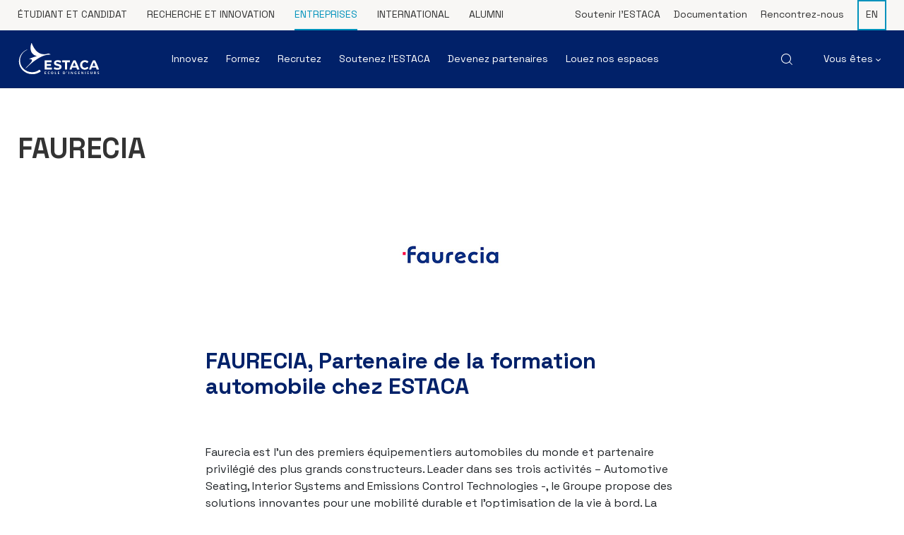

--- FILE ---
content_type: text/html; charset=UTF-8
request_url: https://www.estaca.fr/entreprises/partenaires/reseaux-partenaires-industriels/faurecia/
body_size: 90766
content:
<!doctype html>
<html lang="fr-FR">
  <head>
  <meta charset="utf-8">
  <meta http-equiv="x-ua-compatible" content="ie=edge">
  <meta name="viewport" content="width=device-width, initial-scale=1, shrink-to-fit=no">
  <link rel="preconnect" href="https://fonts.gstatic.com">
  <link href="https://fonts.googleapis.com/css2?family=Space+Grotesk:wght@300;400;500;700&display=swap" rel="stylesheet">
  <!-- Custom datalayer --> 
  <script>
   window.dataLayer = window.dataLayer || [];dataLayer.push({
			'typepage': 'Partenaires industriels',
			'pagename': 'FAURECIA',
			'langue' : 'fr',
		});  </script> 
  <!-- End Custom datalayer -->
  
  <!-- Google Tag Manager -->
  <script>(function(w,d,s,l,i){w[l]=w[l]||[];w[l].push({'gtm.start':
  new Date().getTime(),event:'gtm.js'});var f=d.getElementsByTagName(s)[0],
  j=d.createElement(s),dl=l!='dataLayer'?'&l='+l:'';j.async=true;j.src=
  'https://www.googletagmanager.com/gtm.js?id='+i+dl;f.parentNode.insertBefore(j,f);
  })(window,document,'script','dataLayer','GTM-KBPVXF');</script>
  <!-- End Google Tag Manager -->
  
  <meta name='robots' content='index, follow, max-image-preview:large, max-snippet:-1, max-video-preview:-1' />
<link rel="alternate" hreflang="fr" href="https://www.estaca.fr/entreprises/partenaires/reseaux-partenaires-industriels/faurecia/" />

	<!-- This site is optimized with the Yoast SEO Premium plugin v21.0 (Yoast SEO v21.0) - https://yoast.com/wordpress/plugins/seo/ -->
	<title>FAURECIA - ESTACA</title>
	<meta name="description" content="FAURECIA" />
	<link rel="canonical" href="https://www.estaca.fr/entreprises/partenaires/reseaux-partenaires-industriels/faurecia/" />
	<meta property="og:locale" content="fr_FR" />
	<meta property="og:type" content="article" />
	<meta property="og:title" content="FAURECIA" />
	<meta property="og:description" content="FAURECIA" />
	<meta property="og:url" content="https://www.estaca.fr/entreprises/partenaires/reseaux-partenaires-industriels/faurecia/" />
	<meta property="og:site_name" content="ESTACA" />
	<meta property="article:publisher" content="https://www.facebook.com/EcoleESTACA/" />
	<meta property="article:modified_time" content="2021-09-06T08:11:16+00:00" />
	<meta name="twitter:card" content="summary_large_image" />
	<meta name="twitter:site" content="@Estaca_twit" />
	<script type="application/ld+json" class="yoast-schema-graph">{"@context":"https://schema.org","@graph":[{"@type":"WebPage","@id":"https://www.estaca.fr/entreprises/partenaires/reseaux-partenaires-industriels/faurecia/","url":"https://www.estaca.fr/entreprises/partenaires/reseaux-partenaires-industriels/faurecia/","name":"FAURECIA - ESTACA","isPartOf":{"@id":"https://www.estaca.fr/#website"},"datePublished":"2021-08-30T16:05:46+00:00","dateModified":"2021-09-06T08:11:16+00:00","description":"FAURECIA","breadcrumb":{"@id":"https://www.estaca.fr/entreprises/partenaires/reseaux-partenaires-industriels/faurecia/#breadcrumb"},"inLanguage":"fr-FR","potentialAction":[{"@type":"ReadAction","target":["https://www.estaca.fr/entreprises/partenaires/reseaux-partenaires-industriels/faurecia/"]}]},{"@type":"BreadcrumbList","@id":"https://www.estaca.fr/entreprises/partenaires/reseaux-partenaires-industriels/faurecia/#breadcrumb","itemListElement":[{"@type":"ListItem","position":1,"name":"Accueil","item":"https://www.estaca.fr/"},{"@type":"ListItem","position":2,"name":"Entreprises","item":"https://www.estaca.fr/entreprises/"},{"@type":"ListItem","position":3,"name":"Nos partenaires","item":"https://www.estaca.fr/entreprises/partenaires/"},{"@type":"ListItem","position":4,"name":"Partenaires industriels","item":"https://www.estaca.fr/entreprises/partenaires/reseaux-partenaires-industriels/"},{"@type":"ListItem","position":5,"name":"FAURECIA"}]},{"@type":"WebSite","@id":"https://www.estaca.fr/#website","url":"https://www.estaca.fr/","name":"ESTACA","description":"Ecole d&#039;ingénieurs","publisher":{"@id":"https://www.estaca.fr/#organization"},"potentialAction":[{"@type":"SearchAction","target":{"@type":"EntryPoint","urlTemplate":"https://www.estaca.fr/?s={search_term_string}"},"query-input":"required name=search_term_string"}],"inLanguage":"fr-FR"},{"@type":"Organization","@id":"https://www.estaca.fr/#organization","name":"ESTACA","url":"https://www.estaca.fr/","logo":{"@type":"ImageObject","inLanguage":"fr-FR","@id":"https://www.estaca.fr/#/schema/logo/image/","url":"https://www.estaca.fr/wp-content/uploads/Logos/estaca-1.jpg","contentUrl":"https://www.estaca.fr/wp-content/uploads/Logos/estaca-1.jpg","width":196,"height":100,"caption":"ESTACA"},"image":{"@id":"https://www.estaca.fr/#/schema/logo/image/"},"sameAs":["https://www.facebook.com/EcoleESTACA/","https://twitter.com/Estaca_twit","https://www.instagram.com/ecole_estaca/","https://www.linkedin.com/school/estaca-ecole-ingenieurs/","https://www.youtube.com/user/EcoleESTACA/"]}]}</script>
	<!-- / Yoast SEO Premium plugin. -->


<script type="text/javascript">
window._wpemojiSettings = {"baseUrl":"https:\/\/s.w.org\/images\/core\/emoji\/14.0.0\/72x72\/","ext":".png","svgUrl":"https:\/\/s.w.org\/images\/core\/emoji\/14.0.0\/svg\/","svgExt":".svg","source":{"concatemoji":"https:\/\/www.estaca.fr\/wp-includes\/js\/wp-emoji-release.min.js?ver=6.2.8"}};
/*! This file is auto-generated */
!function(e,a,t){var n,r,o,i=a.createElement("canvas"),p=i.getContext&&i.getContext("2d");function s(e,t){p.clearRect(0,0,i.width,i.height),p.fillText(e,0,0);e=i.toDataURL();return p.clearRect(0,0,i.width,i.height),p.fillText(t,0,0),e===i.toDataURL()}function c(e){var t=a.createElement("script");t.src=e,t.defer=t.type="text/javascript",a.getElementsByTagName("head")[0].appendChild(t)}for(o=Array("flag","emoji"),t.supports={everything:!0,everythingExceptFlag:!0},r=0;r<o.length;r++)t.supports[o[r]]=function(e){if(p&&p.fillText)switch(p.textBaseline="top",p.font="600 32px Arial",e){case"flag":return s("\ud83c\udff3\ufe0f\u200d\u26a7\ufe0f","\ud83c\udff3\ufe0f\u200b\u26a7\ufe0f")?!1:!s("\ud83c\uddfa\ud83c\uddf3","\ud83c\uddfa\u200b\ud83c\uddf3")&&!s("\ud83c\udff4\udb40\udc67\udb40\udc62\udb40\udc65\udb40\udc6e\udb40\udc67\udb40\udc7f","\ud83c\udff4\u200b\udb40\udc67\u200b\udb40\udc62\u200b\udb40\udc65\u200b\udb40\udc6e\u200b\udb40\udc67\u200b\udb40\udc7f");case"emoji":return!s("\ud83e\udef1\ud83c\udffb\u200d\ud83e\udef2\ud83c\udfff","\ud83e\udef1\ud83c\udffb\u200b\ud83e\udef2\ud83c\udfff")}return!1}(o[r]),t.supports.everything=t.supports.everything&&t.supports[o[r]],"flag"!==o[r]&&(t.supports.everythingExceptFlag=t.supports.everythingExceptFlag&&t.supports[o[r]]);t.supports.everythingExceptFlag=t.supports.everythingExceptFlag&&!t.supports.flag,t.DOMReady=!1,t.readyCallback=function(){t.DOMReady=!0},t.supports.everything||(n=function(){t.readyCallback()},a.addEventListener?(a.addEventListener("DOMContentLoaded",n,!1),e.addEventListener("load",n,!1)):(e.attachEvent("onload",n),a.attachEvent("onreadystatechange",function(){"complete"===a.readyState&&t.readyCallback()})),(e=t.source||{}).concatemoji?c(e.concatemoji):e.wpemoji&&e.twemoji&&(c(e.twemoji),c(e.wpemoji)))}(window,document,window._wpemojiSettings);
</script>
<style type="text/css">
img.wp-smiley,
img.emoji {
	display: inline !important;
	border: none !important;
	box-shadow: none !important;
	height: 1em !important;
	width: 1em !important;
	margin: 0 0.07em !important;
	vertical-align: -0.1em !important;
	background: none !important;
	padding: 0 !important;
}
</style>
	<link rel='stylesheet' id='wp-block-library-css' href='https://www.estaca.fr/wp-includes/css/dist/block-library/style.min.css?ver=6.2.8' type='text/css' media='all' />
<link rel='stylesheet' id='classic-theme-styles-css' href='https://www.estaca.fr/wp-includes/css/classic-themes.min.css?ver=6.2.8' type='text/css' media='all' />
<style id='global-styles-inline-css' type='text/css'>
body{--wp--preset--color--black: #000000;--wp--preset--color--cyan-bluish-gray: #abb8c3;--wp--preset--color--white: #ffffff;--wp--preset--color--pale-pink: #f78da7;--wp--preset--color--vivid-red: #cf2e2e;--wp--preset--color--luminous-vivid-orange: #ff6900;--wp--preset--color--luminous-vivid-amber: #fcb900;--wp--preset--color--light-green-cyan: #7bdcb5;--wp--preset--color--vivid-green-cyan: #00d084;--wp--preset--color--pale-cyan-blue: #8ed1fc;--wp--preset--color--vivid-cyan-blue: #0693e3;--wp--preset--color--vivid-purple: #9b51e0;--wp--preset--gradient--vivid-cyan-blue-to-vivid-purple: linear-gradient(135deg,rgba(6,147,227,1) 0%,rgb(155,81,224) 100%);--wp--preset--gradient--light-green-cyan-to-vivid-green-cyan: linear-gradient(135deg,rgb(122,220,180) 0%,rgb(0,208,130) 100%);--wp--preset--gradient--luminous-vivid-amber-to-luminous-vivid-orange: linear-gradient(135deg,rgba(252,185,0,1) 0%,rgba(255,105,0,1) 100%);--wp--preset--gradient--luminous-vivid-orange-to-vivid-red: linear-gradient(135deg,rgba(255,105,0,1) 0%,rgb(207,46,46) 100%);--wp--preset--gradient--very-light-gray-to-cyan-bluish-gray: linear-gradient(135deg,rgb(238,238,238) 0%,rgb(169,184,195) 100%);--wp--preset--gradient--cool-to-warm-spectrum: linear-gradient(135deg,rgb(74,234,220) 0%,rgb(151,120,209) 20%,rgb(207,42,186) 40%,rgb(238,44,130) 60%,rgb(251,105,98) 80%,rgb(254,248,76) 100%);--wp--preset--gradient--blush-light-purple: linear-gradient(135deg,rgb(255,206,236) 0%,rgb(152,150,240) 100%);--wp--preset--gradient--blush-bordeaux: linear-gradient(135deg,rgb(254,205,165) 0%,rgb(254,45,45) 50%,rgb(107,0,62) 100%);--wp--preset--gradient--luminous-dusk: linear-gradient(135deg,rgb(255,203,112) 0%,rgb(199,81,192) 50%,rgb(65,88,208) 100%);--wp--preset--gradient--pale-ocean: linear-gradient(135deg,rgb(255,245,203) 0%,rgb(182,227,212) 50%,rgb(51,167,181) 100%);--wp--preset--gradient--electric-grass: linear-gradient(135deg,rgb(202,248,128) 0%,rgb(113,206,126) 100%);--wp--preset--gradient--midnight: linear-gradient(135deg,rgb(2,3,129) 0%,rgb(40,116,252) 100%);--wp--preset--duotone--dark-grayscale: url('#wp-duotone-dark-grayscale');--wp--preset--duotone--grayscale: url('#wp-duotone-grayscale');--wp--preset--duotone--purple-yellow: url('#wp-duotone-purple-yellow');--wp--preset--duotone--blue-red: url('#wp-duotone-blue-red');--wp--preset--duotone--midnight: url('#wp-duotone-midnight');--wp--preset--duotone--magenta-yellow: url('#wp-duotone-magenta-yellow');--wp--preset--duotone--purple-green: url('#wp-duotone-purple-green');--wp--preset--duotone--blue-orange: url('#wp-duotone-blue-orange');--wp--preset--font-size--small: 13px;--wp--preset--font-size--medium: 20px;--wp--preset--font-size--large: 36px;--wp--preset--font-size--x-large: 42px;--wp--preset--spacing--20: 0.44rem;--wp--preset--spacing--30: 0.67rem;--wp--preset--spacing--40: 1rem;--wp--preset--spacing--50: 1.5rem;--wp--preset--spacing--60: 2.25rem;--wp--preset--spacing--70: 3.38rem;--wp--preset--spacing--80: 5.06rem;--wp--preset--shadow--natural: 6px 6px 9px rgba(0, 0, 0, 0.2);--wp--preset--shadow--deep: 12px 12px 50px rgba(0, 0, 0, 0.4);--wp--preset--shadow--sharp: 6px 6px 0px rgba(0, 0, 0, 0.2);--wp--preset--shadow--outlined: 6px 6px 0px -3px rgba(255, 255, 255, 1), 6px 6px rgba(0, 0, 0, 1);--wp--preset--shadow--crisp: 6px 6px 0px rgba(0, 0, 0, 1);}:where(.is-layout-flex){gap: 0.5em;}body .is-layout-flow > .alignleft{float: left;margin-inline-start: 0;margin-inline-end: 2em;}body .is-layout-flow > .alignright{float: right;margin-inline-start: 2em;margin-inline-end: 0;}body .is-layout-flow > .aligncenter{margin-left: auto !important;margin-right: auto !important;}body .is-layout-constrained > .alignleft{float: left;margin-inline-start: 0;margin-inline-end: 2em;}body .is-layout-constrained > .alignright{float: right;margin-inline-start: 2em;margin-inline-end: 0;}body .is-layout-constrained > .aligncenter{margin-left: auto !important;margin-right: auto !important;}body .is-layout-constrained > :where(:not(.alignleft):not(.alignright):not(.alignfull)){max-width: var(--wp--style--global--content-size);margin-left: auto !important;margin-right: auto !important;}body .is-layout-constrained > .alignwide{max-width: var(--wp--style--global--wide-size);}body .is-layout-flex{display: flex;}body .is-layout-flex{flex-wrap: wrap;align-items: center;}body .is-layout-flex > *{margin: 0;}:where(.wp-block-columns.is-layout-flex){gap: 2em;}.has-black-color{color: var(--wp--preset--color--black) !important;}.has-cyan-bluish-gray-color{color: var(--wp--preset--color--cyan-bluish-gray) !important;}.has-white-color{color: var(--wp--preset--color--white) !important;}.has-pale-pink-color{color: var(--wp--preset--color--pale-pink) !important;}.has-vivid-red-color{color: var(--wp--preset--color--vivid-red) !important;}.has-luminous-vivid-orange-color{color: var(--wp--preset--color--luminous-vivid-orange) !important;}.has-luminous-vivid-amber-color{color: var(--wp--preset--color--luminous-vivid-amber) !important;}.has-light-green-cyan-color{color: var(--wp--preset--color--light-green-cyan) !important;}.has-vivid-green-cyan-color{color: var(--wp--preset--color--vivid-green-cyan) !important;}.has-pale-cyan-blue-color{color: var(--wp--preset--color--pale-cyan-blue) !important;}.has-vivid-cyan-blue-color{color: var(--wp--preset--color--vivid-cyan-blue) !important;}.has-vivid-purple-color{color: var(--wp--preset--color--vivid-purple) !important;}.has-black-background-color{background-color: var(--wp--preset--color--black) !important;}.has-cyan-bluish-gray-background-color{background-color: var(--wp--preset--color--cyan-bluish-gray) !important;}.has-white-background-color{background-color: var(--wp--preset--color--white) !important;}.has-pale-pink-background-color{background-color: var(--wp--preset--color--pale-pink) !important;}.has-vivid-red-background-color{background-color: var(--wp--preset--color--vivid-red) !important;}.has-luminous-vivid-orange-background-color{background-color: var(--wp--preset--color--luminous-vivid-orange) !important;}.has-luminous-vivid-amber-background-color{background-color: var(--wp--preset--color--luminous-vivid-amber) !important;}.has-light-green-cyan-background-color{background-color: var(--wp--preset--color--light-green-cyan) !important;}.has-vivid-green-cyan-background-color{background-color: var(--wp--preset--color--vivid-green-cyan) !important;}.has-pale-cyan-blue-background-color{background-color: var(--wp--preset--color--pale-cyan-blue) !important;}.has-vivid-cyan-blue-background-color{background-color: var(--wp--preset--color--vivid-cyan-blue) !important;}.has-vivid-purple-background-color{background-color: var(--wp--preset--color--vivid-purple) !important;}.has-black-border-color{border-color: var(--wp--preset--color--black) !important;}.has-cyan-bluish-gray-border-color{border-color: var(--wp--preset--color--cyan-bluish-gray) !important;}.has-white-border-color{border-color: var(--wp--preset--color--white) !important;}.has-pale-pink-border-color{border-color: var(--wp--preset--color--pale-pink) !important;}.has-vivid-red-border-color{border-color: var(--wp--preset--color--vivid-red) !important;}.has-luminous-vivid-orange-border-color{border-color: var(--wp--preset--color--luminous-vivid-orange) !important;}.has-luminous-vivid-amber-border-color{border-color: var(--wp--preset--color--luminous-vivid-amber) !important;}.has-light-green-cyan-border-color{border-color: var(--wp--preset--color--light-green-cyan) !important;}.has-vivid-green-cyan-border-color{border-color: var(--wp--preset--color--vivid-green-cyan) !important;}.has-pale-cyan-blue-border-color{border-color: var(--wp--preset--color--pale-cyan-blue) !important;}.has-vivid-cyan-blue-border-color{border-color: var(--wp--preset--color--vivid-cyan-blue) !important;}.has-vivid-purple-border-color{border-color: var(--wp--preset--color--vivid-purple) !important;}.has-vivid-cyan-blue-to-vivid-purple-gradient-background{background: var(--wp--preset--gradient--vivid-cyan-blue-to-vivid-purple) !important;}.has-light-green-cyan-to-vivid-green-cyan-gradient-background{background: var(--wp--preset--gradient--light-green-cyan-to-vivid-green-cyan) !important;}.has-luminous-vivid-amber-to-luminous-vivid-orange-gradient-background{background: var(--wp--preset--gradient--luminous-vivid-amber-to-luminous-vivid-orange) !important;}.has-luminous-vivid-orange-to-vivid-red-gradient-background{background: var(--wp--preset--gradient--luminous-vivid-orange-to-vivid-red) !important;}.has-very-light-gray-to-cyan-bluish-gray-gradient-background{background: var(--wp--preset--gradient--very-light-gray-to-cyan-bluish-gray) !important;}.has-cool-to-warm-spectrum-gradient-background{background: var(--wp--preset--gradient--cool-to-warm-spectrum) !important;}.has-blush-light-purple-gradient-background{background: var(--wp--preset--gradient--blush-light-purple) !important;}.has-blush-bordeaux-gradient-background{background: var(--wp--preset--gradient--blush-bordeaux) !important;}.has-luminous-dusk-gradient-background{background: var(--wp--preset--gradient--luminous-dusk) !important;}.has-pale-ocean-gradient-background{background: var(--wp--preset--gradient--pale-ocean) !important;}.has-electric-grass-gradient-background{background: var(--wp--preset--gradient--electric-grass) !important;}.has-midnight-gradient-background{background: var(--wp--preset--gradient--midnight) !important;}.has-small-font-size{font-size: var(--wp--preset--font-size--small) !important;}.has-medium-font-size{font-size: var(--wp--preset--font-size--medium) !important;}.has-large-font-size{font-size: var(--wp--preset--font-size--large) !important;}.has-x-large-font-size{font-size: var(--wp--preset--font-size--x-large) !important;}
.wp-block-navigation a:where(:not(.wp-element-button)){color: inherit;}
:where(.wp-block-columns.is-layout-flex){gap: 2em;}
.wp-block-pullquote{font-size: 1.5em;line-height: 1.6;}
</style>
<link rel='stylesheet' id='wpml-menu-item-0-css' href='//www.estaca.fr/wp-content/plugins/sitepress-multilingual-cms/templates/language-switchers/menu-item/style.min.css?ver=1' type='text/css' media='all' />
<link rel='stylesheet' id='sage/main.css-css' href='https://www.estaca.fr/wp-content/themes/estaca/dist/styles/main_6de55ebe.css' type='text/css' media='all' />
<script type='text/javascript' src='https://www.estaca.fr/wp-includes/js/jquery/jquery.min.js?ver=3.6.4' id='jquery-core-js'></script>
<script type='text/javascript' src='https://www.estaca.fr/wp-includes/js/jquery/jquery-migrate.min.js?ver=3.4.0' id='jquery-migrate-js'></script>
<link rel="https://api.w.org/" href="https://www.estaca.fr/wp-json/" /><link rel="alternate" type="application/json" href="https://www.estaca.fr/wp-json/wp/v2/pages/2744" /><link rel="EditURI" type="application/rsd+xml" title="RSD" href="https://www.estaca.fr/xmlrpc.php?rsd" />
<link rel="wlwmanifest" type="application/wlwmanifest+xml" href="https://www.estaca.fr/wp-includes/wlwmanifest.xml" />
<meta name="generator" content="WordPress 6.2.8" />
<link rel='shortlink' href='https://www.estaca.fr/?p=2744' />
<link rel="alternate" type="application/json+oembed" href="https://www.estaca.fr/wp-json/oembed/1.0/embed?url=https%3A%2F%2Fwww.estaca.fr%2Fentreprises%2Fpartenaires%2Freseaux-partenaires-industriels%2Ffaurecia%2F" />
<link rel="alternate" type="text/xml+oembed" href="https://www.estaca.fr/wp-json/oembed/1.0/embed?url=https%3A%2F%2Fwww.estaca.fr%2Fentreprises%2Fpartenaires%2Freseaux-partenaires-industriels%2Ffaurecia%2F&#038;format=xml" />
<meta name="generator" content="WPML ver:4.4.10 stt:1,4;" />
<link rel="icon" href="https://www.estaca.fr/wp-content/themes/estaca/dist/images/favicon_b8996ed0.svg" type="image/svg+xml" sizes="any"></head>
  <body class="page-template-default page page-id-2744 page-child parent-pageid-2600 sp-easy-accordion-enabled locale-fr-fr faurecia app-data index-data singular-data page-data page-2744-data page-faurecia-data">
    <!-- Google Tag Manager (noscript) -->
    <noscript><iframe src="https://www.googletagmanager.com/ns.html?id=GTM-KBPVXF"
    height="0" width="0" style="display:none;visibility:hidden"></iframe></noscript>
    <!-- End Google Tag Manager (noscript) -->
        <header class="banner">
  	<div class="overheader">
  		<div class="container">
  			<div class="row">
		        <nav class="nav-overheader-left col-sm-7">
			      			        <div class="menu-menu-header-gauche-container"><ul id="menu-menu-header-gauche" class="nav"><li id="menu-item-2999" class="menu-item menu-item-type-post_type menu-item-object-page menu-item-home menu-item-2999"><a href="https://www.estaca.fr/">Étudiant et candidat</a></li>
<li id="menu-item-348" class="menu-item menu-item-type-post_type menu-item-object-page menu-item-348"><a href="https://www.estaca.fr/recherche-innovation/">Recherche et innovation</a></li>
<li id="menu-item-2424" class="menu-item menu-item-type-post_type menu-item-object-page current-page-ancestor menu-item-2424"><a href="https://www.estaca.fr/entreprises/">Entreprises</a></li>
<li id="menu-item-2888" class="menu-item menu-item-type-post_type menu-item-object-page menu-item-2888"><a href="https://www.estaca.fr/international/">International</a></li>
<li id="menu-item-235" class="menu-item menu-item-type-custom menu-item-object-custom menu-item-235"><a target="_blank" rel="noopener" href="https://www.alumni-estaca.fr/fr/">Alumni</a></li>
</ul></div>
			      		        </nav>
		        <nav class="nav-overheader-right col-sm-5">
			      			        <div class="menu-menu-header-droite-container"><ul id="menu-menu-header-droite" class="nav"><li id="menu-item-5432" class="menu-item menu-item-type-post_type menu-item-object-page menu-item-5432"><a href="https://www.estaca.fr/entreprises/soutenez/">Soutenir l’ESTACA</a></li>
<li id="menu-item-6386" class="menu-item menu-item-type-post_type menu-item-object-page menu-item-6386"><a href="https://www.estaca.fr/documentation/">Documentation</a></li>
<li id="menu-item-7321" class="menu-item menu-item-type-custom menu-item-object-custom menu-item-7321"><a href="https://www.estaca.fr/agenda/?">Rencontrez-nous</a></li>
<li id="menu-item-wpml-ls-7-en" class="menu-item wpml-ls-slot-7 wpml-ls-item wpml-ls-item-en wpml-ls-menu-item wpml-ls-first-item wpml-ls-last-item menu-item-type-wpml_ls_menu_item menu-item-object-wpml_ls_menu_item menu-item-wpml-ls-7-en"><a title="EN" href="https://www.estaca.fr/en/"><span class="wpml-ls-native" lang="en">EN</span></a></li>
</ul></div>
			      		        </nav>
  			</div>
  		</div>
  	</div>

	<div class="main-nav-container">
		<div class="page-defil"></div>
		<div class="container">
			<div class="row">
				<div class="col-md-2">
					<div class="logo">
		    			<a class="brand" href="https://www.estaca.fr/"><img src="https://www.estaca.fr/wp-content/themes/estaca/dist/images/logo-estaca_225f1778.svg" alt="" /></a>
		    			<a class="brand-sticky" href="https://www.estaca.fr/"><img src="https://www.estaca.fr/wp-content/themes/estaca/dist/images/logo-estaca-sticky_c8865aba.svg" alt="" /></a>
					</div>
				</div>
				<div class="col-md-10">
					<div class="mega-menu-container">
						<div class="mega-menu-first-level">
							<div class="row">
								<div class="col-md-9 no-relative">
								    <nav class="nav-primary">
								      								        <div class="menu-menu-header-gauche-container"><ul id="menu-menu-header-gauche-1" class="main-header-menu nav"><li id="menu-item-2425" class="menu-item menu-item-type-post_type menu-item-object-page menu-item-has-children menu-item-2425 is-space-sublink child-of-2424"><a href="https://www.estaca.fr/entreprises/innovez/">Innovez</a><div class="sub-menu"><div class="sep-level sep-level-1"></div><div class="sub-menu-anim level-1"><ul class="sub-menu-ul"><li class="" data-parent="2425"><a href="https://www.estaca.fr/entreprises/innovez/fab-lab/" data-level="1" data-id="2446">FAB’LAB</a></li></ul></div><div class="sep-level sep-level-2"></div><div class="sub-menu-anim level-2"><ul class="sub-menu-ul"></ul></div><div class="sep-level sep-level-3"></div><div class="sub-menu-anim level-3"><ul class="sub-menu-ul"></ul></div></div></li>
<li id="menu-item-2445" class="menu-item menu-item-type-post_type menu-item-object-page menu-item-has-children menu-item-2445 is-space-sublink child-of-2424"><a href="https://www.estaca.fr/entreprises/formez/">Formez</a><div class="sub-menu"><div class="sep-level sep-level-1"></div><div class="sub-menu-anim level-1"><ul class="sub-menu-ul"><li class="" data-parent="2445"><a href="https://www.estaca.fr/entreprises/formez/formation-continue/" data-level="1" data-id="2452">Formation continue</a></li><li class="" data-parent="2445"><a href="https://www.estaca.fr/entreprises/formez/devenez-formateur/" data-level="1" data-id="2459">Devenez formateur</a></li></ul></div><div class="sep-level sep-level-2"></div><div class="sub-menu-anim level-2"><ul class="sub-menu-ul"></ul></div><div class="sep-level sep-level-3"></div><div class="sub-menu-anim level-3"><ul class="sub-menu-ul"></ul></div></div></li>
<li id="menu-item-2484" class="menu-item menu-item-type-post_type menu-item-object-page menu-item-has-children menu-item-2484 is-space-sublink child-of-2424"><a href="https://www.estaca.fr/entreprises/recrutez/">Recrutez</a><div class="sub-menu"><div class="sep-level sep-level-1"></div><div class="sub-menu-anim level-1"><ul class="sub-menu-ul"><li class="" data-parent="2484"><a href="https://www.estaca.fr/entreprises/recrutez/stages-alternance/" data-level="1" data-id="2485">Stages et alternances</a></li><li class="" data-parent="2484"><a href="https://www.estaca.fr/entreprises/recrutez/junior-entreprise/" data-level="1" data-id="2503">Junior Entreprise</a></li><li class="" data-parent="2484"><a href="https://www.estaca.fr/entreprises/recrutez/insertion-diplomes-estaca/" data-level="1" data-id="2511">Emploi et insertion</a></li><li class="" data-parent="2484"><a href="https://www.estaca.fr/entreprises/recrutez/forum-entreprises/" data-level="1" data-id="2527">Forum ESTACA</a></li></ul></div><div class="sep-level sep-level-2"></div><div class="sub-menu-anim level-2"><ul class="sub-menu-ul"></ul></div><div class="sep-level sep-level-3"></div><div class="sub-menu-anim level-3"><ul class="sub-menu-ul"></ul></div></div></li>
<li id="menu-item-2532" class="menu-item menu-item-type-post_type menu-item-object-page menu-item-has-children menu-item-2532 is-space-sublink child-of-2424"><a href="https://www.estaca.fr/entreprises/soutenez/">Soutenez l’ESTACA</a><div class="sub-menu"><div class="sep-level sep-level-1"></div><div class="sub-menu-anim level-1"><ul class="sub-menu-ul"><li class="" data-parent="2532"><a href="https://www.estaca.fr/entreprises/soutenez/taxe-apprentissage/" data-level="1" data-id="2546">Taxe d’apprentissage</a></li><li class="" data-parent="2532"><a href="https://www.estaca.fr/entreprises/soutenez/fonds-dotation/" data-level="1" data-id="2569">Fonds de dotation</a></li><li class="" data-parent="2532"><a href="https://www.estaca.fr/entreprises/soutenez/sponsoring-association-etudiante/" data-level="1" data-id="2568">Sponsoring d’association</a></li></ul></div><div class="sep-level sep-level-2"></div><div class="sub-menu-anim level-2"><ul class="sub-menu-ul"></ul></div><div class="sep-level sep-level-3"></div><div class="sub-menu-anim level-3"><ul class="sub-menu-ul"></ul></div></div></li>
<li id="menu-item-2577" class="menu-item menu-item-type-post_type menu-item-object-page menu-item-has-children menu-item-2577 is-space-sublink child-of-2424"><a href="https://www.estaca.fr/entreprises/devenir-partenaire/">Devenez partenaires</a><div class="sub-menu"><div class="sep-level sep-level-1"></div><div class="sub-menu-anim level-1"><ul class="sub-menu-ul"><li class="has-children" data-parent="2577"><a href="https://www.estaca.fr/entreprises/partenaires/" data-level="1" data-id="2603">Nos partenaires</a></li><li class="" data-parent="2577"><a href="https://www.estaca.fr/entreprises/devenir-partenaire/collaborations-axes/" data-level="1" data-id="2581">Axes de collaboration</a></li><li class="" data-parent="2577"><a href="https://www.estaca.fr/recherche-innovation/partenaires/" data-level="1" data-id="2585">Collaborez avec nos chercheurs</a></li><li class="" data-parent="2577"><a href="https://www.estaca.fr/entreprises/devenir-partenaire/projets-etudiants/" data-level="1" data-id="2594">Proposer un projet étudiant</a></li><li class="" data-parent="2577"><a href="https://www.estaca.fr/entreprises/devenir-partenaire/intervenir-formation/" data-level="1" data-id="2593">Être intervenant dans la formation</a></li></ul></div><div class="sep-level sep-level-2"></div><div class="sub-menu-anim level-2"><ul class="sub-menu-ul"><li class="" data-parent="2603"><a href="https://www.estaca.fr/entreprises/partenaires/reseaux-partenaires-industriels/" data-level="2" data-id="2602">Partenaires industriels</a></li><li class="" data-parent="2603"><a href="https://www.estaca.fr/entreprises/partenaires/reseaux-partenaires-institutionnels/" data-level="2" data-id="2616">Partenaires institutionnels</a></li><li class="" data-parent="2603"><a href="https://www.estaca.fr/entreprises/partenaires/chaires/" data-level="2" data-id="2615">Chaires</a></li><li class="" data-parent="2603"><a href="https://www.estaca.fr/entreprises/partenaires/poles-competitivite/" data-level="2" data-id="2614">Pôles de compétitivité</a></li></ul></div><div class="sep-level sep-level-3"></div><div class="sub-menu-anim level-3"><ul class="sub-menu-ul"></ul></div></div></li>
<li id="menu-item-20667" class="menu-item menu-item-type-post_type menu-item-object-page menu-item-20667 is-space-sublink child-of-2424"><a href="https://www.estaca.fr/entreprises/location-espaces-salles-evenementiel/">Louez nos espaces</a></li>
</ul></div>
								      								    </nav>
								</div>
								<div class="col-md-3">
								    <nav class="nav-secondary">
								    	<ul class="no-sticky">
								    		<li><a class="open-search" href="#"><img src="https://www.estaca.fr/wp-content/themes/estaca/dist/images/search_555725e3.svg" alt="" /></a></li>
								    		<li class="link-you-are"><a href="#">Vous êtes&nbsp;<img src="https://www.estaca.fr/wp-content/themes/estaca/dist/images/icons/down-small-white_98d77e25.svg" alt="" /></a></li>
								    	</ul>
								    	<ul class="share-sticky">
								    		<li><a href="#"><img class="hover" src="https://www.estaca.fr/wp-content/themes/estaca/dist/images/icons/share-blue_bc99c5ce.svg" alt="" /><img class="normal" src="https://www.estaca.fr/wp-content/themes/estaca/dist/images/icons/share_59310ab0.svg" alt="" /><img class="white" src="https://www.estaca.fr/wp-content/themes/estaca/dist/images/icons/share-white_de90d11b.svg" alt="" />&nbsp;Partager</a></li>
								    		<li><a class="back-to-top" href="#"><img class="hover" src="https://www.estaca.fr/wp-content/themes/estaca/dist/images/icons/return-blue_33c4de55.svg" alt="" /><img class="normal" src="https://www.estaca.fr/wp-content/themes/estaca/dist/images/icons/return_3f952d74.svg" alt="" /><img class="white" src="https://www.estaca.fr/wp-content/themes/estaca/dist/images/icons/return-white_6ffac51e.svg" alt="" />&nbsp;Retour</a></li>
								    		<div class="list" style="display: none;">
												<ul>
													<li><a class="share-link" target="_blank" href="https://www.facebook.com/sharer/sharer.php?u=https://www.estaca.fr/entreprises/partenaires/reseaux-partenaires-industriels/faurecia/"><svg xmlns="http://www.w3.org/2000/svg" width="15.998" height="15.901" viewBox="0 0 15.998 15.901"><defs><style>.a{fill:#333;}</style></defs><path class="a" d="M16,8a8,8,0,1,0-9.249,7.9v-5.59H4.718V8H6.749V6.237A2.823,2.823,0,0,1,9.77,3.125a12.3,12.3,0,0,1,1.791.156V5.249H10.552A1.156,1.156,0,0,0,9.249,6.5V8h2.219l-.355,2.312H9.249V15.9A8,8,0,0,0,16,8Z"/></svg>&nbsp;Facebook</a></li>
													<li><a class="share-link" target="_blank" href="https://twitter.com/intent/tweet?text=https://www.estaca.fr/entreprises/partenaires/reseaux-partenaires-industriels/faurecia/"><svg xmlns="http://www.w3.org/2000/svg" width="16" height="13.004" viewBox="0 0 16 13.004"><defs><style>.a{fill:#333;}</style></defs><path class="a" d="M15.969,3.795a6.667,6.667,0,0,1-1.883.517A3.305,3.305,0,0,0,15.527,2.5a6.775,6.775,0,0,1-2.085.789A3.279,3.279,0,0,0,7.769,5.524a3.356,3.356,0,0,0,.085.749,9.289,9.289,0,0,1-6.76-3.417,3.214,3.214,0,0,0-.444,1.65A3.28,3.28,0,0,0,2.108,7.236,3.269,3.269,0,0,1,.623,6.826v.041a3.282,3.282,0,0,0,2.631,3.218,3.31,3.31,0,0,1-1.475.057,3.291,3.291,0,0,0,3.069,2.278,6.578,6.578,0,0,1-4.068,1.4A6.962,6.962,0,0,1,0,13.777,9.33,9.33,0,0,0,5.038,15.25,9.265,9.265,0,0,0,14.37,5.927c0-.139,0-.28-.01-.42A6.624,6.624,0,0,0,16,3.808l-.031-.013Z" transform="translate(0 -2.246)"/></svg>&nbsp;Twitter</a></li>
													<li><a class="share-link" target="_blank" href="https://www.linkedin.com/sharing/share-offsite/?url=https://www.estaca.fr/entreprises/partenaires/reseaux-partenaires-industriels/faurecia/"><svg xmlns="http://www.w3.org/2000/svg" width="15.999" height="15.999" viewBox="0 0 15.999 15.999"><defs><style>.a{fill:#333;}</style></defs><path class="a" d="M13.631,13.634H11.262V9.922c0-.885-.018-2.025-1.235-2.025C8.792,7.9,8.6,8.86,8.6,9.856v3.778H6.234V6H8.51V7.04H8.54a2.5,2.5,0,0,1,2.247-1.233c2.4,0,2.845,1.58,2.845,3.637v4.19ZM3.558,4.955A1.376,1.376,0,1,1,4.934,3.579,1.375,1.375,0,0,1,3.558,4.955Zm1.188,8.679H2.37V6H4.746ZM14.816,0H1.181A1.166,1.166,0,0,0,0,1.153V14.847A1.166,1.166,0,0,0,1.181,16H14.814A1.171,1.171,0,0,0,16,14.847V1.153A1.171,1.171,0,0,0,14.814,0Z"/></svg>&nbsp;Linkedin</a></li>
												</ul>
											</div>
								    	</ul>
								    </nav>
								</div>
							</div>
						</div>
					</div>
				</div>
			</div>
		</div>
	</div>

	<div class="navigation-mobile">
	  <a class="brand" href="https://www.estaca.fr/"><img src="https://www.estaca.fr/wp-content/themes/estaca/dist/images/logo-estaca-mobile_86f1f49b.svg" alt="" /></a>
	  <div class="d-flex align-content-center">
		  <button class="burger"><span></span></button>
		  <a class="open-search" href="#"><img src="https://www.estaca.fr/wp-content/themes/estaca/dist/images/icons/search-black_dc7a78e8.svg" alt="" /></a>
	  </div>

    </div>

      <nav id="ml-menu" class="menu">
      	<div class="menu_big_wrap">
	        <div class="menu__wrap">
	          
	            <div class="header-menu">
	              <button class="action action--close"><span class="icon icon--cross"></span></button>
	            </div>

	            <ul data-menu="main" class="menu__level level-mobile-1"><li class="menu__item"><a class="menu__link" href="https://www.estaca.fr/">Étudiant et candidat</a><a class="arrow" title="Sous-menu" data-name="Étudiant et candidat" data-submenu="submenu-2999" href="#"></a></li><li class="menu__item"><a class="menu__link" href="https://www.estaca.fr/recherche-innovation/">Recherche et innovation</a><a class="arrow" title="Sous-menu" data-name="Recherche et innovation" data-submenu="submenu-348" href="#"></a></li><li class="menu__item"><a class="menu__link" href="https://www.estaca.fr/entreprises/">Entreprises</a><a class="arrow" title="Sous-menu" data-name="Entreprises" data-submenu="submenu-2424" href="#"></a></li><li class="menu__item"><a class="menu__link" href="https://www.estaca.fr/international/">International</a><a class="arrow" title="Sous-menu" data-name="International" data-submenu="submenu-2888" href="#"></a></li><li class="menu__item"><a class="menu__link no-submenu" href="https://www.alumni-estaca.fr/fr/">Alumni</a></li><li class="menu__item">
						<a class="link-you-are menu__link" href="#">Vous êtes</a>
						<a class="link-you-are arrow" href="#"></a>
					</li></ul><ul data-menu="submenu-2999" class="menu__level level-mobile-2"><li class="menu__item"><a class="menu__link" href="https://www.estaca.fr/ecole-ingenieurs/">L’ESTACA</a><a class="arrow" title="Sous-menu" data-name="L’ESTACA" data-submenu="submenu-2999-734" href="#"></a></li><li class="menu__item"><a class="menu__link" href="https://www.estaca.fr/formations/">Formations</a><a class="arrow" title="Sous-menu" data-name="Formations" data-submenu="submenu-2999-736" href="#"></a></li><li class="menu__item"><a class="menu__link" href="https://www.estaca.fr/admissions/">Admissions ESTACA</a><a class="arrow" title="Sous-menu" data-name="Admissions ESTACA" data-submenu="submenu-2999-339" href="#"></a></li><li class="menu__item"><a class="menu__link" href="https://www.estaca.fr/vie-etudiante/">Vie étudiante</a><a class="arrow" title="Sous-menu" data-name="Vie étudiante" data-submenu="submenu-2999-343" href="#"></a></li><li class="menu__item"><a class="menu__link no-submenu" href="https://www.estaca.fr/stories/">ESTACA Stories</a></li></ul><ul data-menu="submenu-348" class="menu__level level-mobile-2"><li class="menu__item"><a class="menu__link" href="https://www.estaca.fr/recherche-innovation/laboratoire/">ESTACA’Lab</a><a class="arrow" title="Sous-menu" data-name="ESTACA’Lab" data-submenu="submenu-348-1964" href="#"></a></li><li class="menu__item"><a class="menu__link" href="https://www.estaca.fr/recherche-innovation/thematiques/">Axes de recherche</a><a class="arrow" title="Sous-menu" data-name="Axes de recherche" data-submenu="submenu-348-6746" href="#"></a></li><li class="menu__item"><a class="menu__link" href="https://www.estaca.fr/recherche-innovation/partenaires/">Partenariats</a><a class="arrow" title="Sous-menu" data-name="Partenariats" data-submenu="submenu-348-2056" href="#"></a></li><li class="menu__item"><a class="menu__link" href="https://www.estaca.fr/recherche-innovation/liens-formation-recherche/">Liens formation recherche</a><a class="arrow" title="Sous-menu" data-name="Liens formation recherche" data-submenu="submenu-348-2302" href="#"></a></li><li class="menu__item"><a class="menu__link no-submenu" href="https://www.estaca.fr/recherche-innovation/publications/">Publications</a></li><li class="menu__item"><a class="menu__link no-submenu" href="https://www.estaca.fr/recherche-innovation/annuaire/">Annuaire</a></li></ul><ul data-menu="submenu-2424" class="menu__level level-mobile-2"><li class="menu__item"><a class="menu__link" href="https://www.estaca.fr/entreprises/innovez/">Innovez</a><a class="arrow" title="Sous-menu" data-name="Innovez" data-submenu="submenu-2424-2425" href="#"></a></li><li class="menu__item"><a class="menu__link" href="https://www.estaca.fr/entreprises/formez/">Formez</a><a class="arrow" title="Sous-menu" data-name="Formez" data-submenu="submenu-2424-2445" href="#"></a></li><li class="menu__item"><a class="menu__link" href="https://www.estaca.fr/entreprises/recrutez/">Recrutez</a><a class="arrow" title="Sous-menu" data-name="Recrutez" data-submenu="submenu-2424-2484" href="#"></a></li><li class="menu__item"><a class="menu__link" href="https://www.estaca.fr/entreprises/soutenez/">Soutenez l’ESTACA</a><a class="arrow" title="Sous-menu" data-name="Soutenez l’ESTACA" data-submenu="submenu-2424-2532" href="#"></a></li><li class="menu__item"><a class="menu__link" href="https://www.estaca.fr/entreprises/devenir-partenaire/">Devenez partenaires</a><a class="arrow" title="Sous-menu" data-name="Devenez partenaires" data-submenu="submenu-2424-2577" href="#"></a></li><li class="menu__item"><a class="menu__link no-submenu" href="https://www.estaca.fr/entreprises/location-espaces-salles-evenementiel/">Louez nos espaces</a></li></ul><ul data-menu="submenu-2888" class="menu__level level-mobile-2"><li class="menu__item"><a class="menu__link" href="https://www.estaca.fr/international/experiences-international/">Partir à l’international</a><a class="arrow" title="Sous-menu" data-name="Partir à l’international" data-submenu="submenu-2888-2910" href="#"></a></li><li class="menu__item"><a class="menu__link" href="https://www.estaca.fr/international/rejoindre-estaca/">Venir à l’ESTACA</a><a class="arrow" title="Sous-menu" data-name="Venir à l’ESTACA" data-submenu="submenu-2888-2909" href="#"></a></li><li class="menu__item"><a class="arrow menu__link" title="Sous-menu" data-name="Partenaires et réseaux" data-submenu="submenu-2888-3029" href="#">Partenaires et réseaux</a></li></ul><ul data-menu="submenu-2999-734" class="menu__level level-mobile-3 before-last"><li class="menu__item"><a class="menu__link no-submenu" href="https://www.estaca.fr/ecole-ingenieurs/1925-2025-centenaire-estaca/">1925-2025 : centenaire ESTACA</a></li><li class="menu__item"><a class="menu__link" href="https://www.estaca.fr/ecole-ingenieurs/createur-nouvelles-mobilites/">ESTACA en bref</a><a class="arrow" title="Sous-menu" data-name="ESTACA en bref" data-submenu="submenu-2999-734-735" href="#"></a></li><li class="menu__item"><a class="menu__link no-submenu" href="https://www.estaca.fr/ecole-ingenieurs/valeurs-cles-estaca/">Nos valeurs</a></li><li class="menu__item"><a class="menu__link no-submenu" href="https://www.estaca.fr/ecole-ingenieurs/organisation/">Organisation</a></li><li class="menu__item"><a class="menu__link no-submenu" href="https://www.estaca.fr/ecole-ingenieurs/mobilite-durable-transition-energetique-transports/">Agir pour la mobilité durable</a></li><li class="menu__item"><a class="menu__link no-submenu" href="https://www.estaca.fr/ecole-ingenieurs/estaca-membre-groupe-isae/">Groupe ISAE</a></li><li class="menu__item"><a class="menu__link no-submenu" href="https://www.estaca.fr/ecole-ingenieurs/classements/">Classements</a></li><li class="menu__item"><a class="menu__link no-submenu" href="https://www.estaca.fr/ecole-ingenieurs/prix-distinctions/">Prix et distinctions</a></li><li class="menu__item"><a class="menu__link no-submenu" href="https://www.estaca.fr/ecole-ingenieurs/recrutement/">ESTACA recrute</a></li></ul><ul data-menu="submenu-2999-736" class="menu__level level-mobile-3 before-last"><li class="menu__item"><a class="menu__link" href="https://www.estaca.fr/formations/ingenieur/">Ingénieur</a><a class="arrow" title="Sous-menu" data-name="Ingénieur" data-submenu="submenu-2999-736-737" href="#"></a></li><li class="menu__item"><a class="menu__link" href="https://www.estaca.fr/formations/ingenieur-apprentissage-2/">Ingénieur par apprentissage</a><a class="arrow" title="Sous-menu" data-name="Ingénieur par apprentissage" data-submenu="submenu-2999-736-26273" href="#"></a></li><li class="menu__item"><a class="menu__link" href="https://www.estaca.fr/formations/post-diplome/">Post-diplômes</a><a class="arrow" title="Sous-menu" data-name="Post-diplômes" data-submenu="submenu-2999-736-294" href="#"></a></li><li class="menu__item"><a class="arrow menu__link" title="Sous-menu" data-name="Programmes courts" data-submenu="submenu-2999-736-1209" href="#">Programmes courts</a></li><li class="menu__item"><a class="menu__link no-submenu" href="https://www.estaca.fr/formations/formation-continue-vae/">Formation continue</a></li></ul><ul data-menu="submenu-2999-339" class="menu__level level-mobile-3 level-last"><li class="menu__item"><a class="menu__link no-submenu" href="https://www.estaca.fr/admissions/terminales/">Terminales</a></li><li class="menu__item"><a class="menu__link no-submenu" href="https://www.estaca.fr/admissions/reorientation-post-bac-integrer-ecole-ingenieurs/">BAC+1 rentrée décalée / Parcoursup</a></li><li class="menu__item"><a class="menu__link no-submenu" href="https://www.estaca.fr/admissions/apres-classes-prepa/">Classes prépas</a></li><li class="menu__item"><a class="menu__link no-submenu" href="https://www.estaca.fr/admissions/apres-universite/">Universités / études supérieures</a></li><li class="menu__item"><a class="menu__link no-submenu" href="https://www.estaca.fr/admissions/accueillir-etudiants-internationaux/">Étudiants internationaux</a></li><li class="menu__item"><a class="menu__link no-submenu" href="https://www.estaca.fr/admissions/frais-de-scolarite-financement/">Frais de scolarité, financement et logements</a></li><li class="menu__item"><a class="menu__link no-submenu" href="https://www.estaca.fr/admissions/concours-avenir/">Concours Avenir</a></li></ul><ul data-menu="submenu-2999-343" class="menu__level level-mobile-3 before-last"><li class="menu__item"><a class="menu__link" href="https://www.estaca.fr/vie-etudiante/campus-paris-saclay/">Campus Paris-Saclay</a><a class="arrow" title="Sous-menu" data-name="Campus Paris-Saclay" data-submenu="submenu-2999-343-1657" href="#"></a></li><li class="menu__item"><a class="menu__link" href="https://www.estaca.fr/vie-etudiante/campus-laval/">Campus Laval</a><a class="arrow" title="Sous-menu" data-name="Campus Laval" data-submenu="submenu-2999-343-1658" href="#"></a></li><li class="menu__item"><a class="menu__link" href="https://www.estaca.fr/vie-etudiante/campus-bordeaux/">Campus Bordeaux</a><a class="arrow" title="Sous-menu" data-name="Campus Bordeaux" data-submenu="submenu-2999-343-2239" href="#"></a></li><li class="menu__item"><a class="menu__link no-submenu" href="https://www.estaca.fr/vie-etudiante/associations-technologiques/">Associations technologiques</a></li><li class="menu__item"><a class="menu__link no-submenu" href="https://www.estaca.fr/vie-etudiante/associations-arts-culture-humanitaires-sportives/">Associations artistiques, culturelles et humanitaires et sportives</a></li><li class="menu__item"><a class="menu__link no-submenu" href="https://www.estaca.fr/vie-etudiante/associations-professionnelles/">Associations professionnelles</a></li></ul><ul data-menu="submenu-348-1964" class="menu__level level-mobile-3 before-last"><li class="menu__item"><a class="menu__link" href="https://www.estaca.fr/recherche-innovation/laboratoire/mecanique/">Pôle mécanique des structures composites et environnement</a><a class="arrow" title="Sous-menu" data-name="Pôle mécanique des structures composites et environnement" data-submenu="submenu-348-1964-1963" href="#"></a></li><li class="menu__item"><a class="menu__link" href="https://www.estaca.fr/recherche-innovation/laboratoire/systemes-energies-embarquees/">Pôle Systèmes et Énergie Embarqués</a><a class="arrow" title="Sous-menu" data-name="Pôle Systèmes et Énergie Embarqués" data-submenu="submenu-348-1964-2013" href="#"></a></li></ul><ul data-menu="submenu-348-6746" class="menu__level level-mobile-3 level-last"><li class="menu__item"><a class="menu__link no-submenu" href="https://www.estaca.fr/recherche-innovation/thematiques/qualite-air/">Qualité de l’air</a></li><li class="menu__item"><a class="menu__link no-submenu" href="https://www.estaca.fr/recherche-innovation/thematiques/allegement/">Allègement</a></li><li class="menu__item"><a class="menu__link no-submenu" href="https://www.estaca.fr/recherche-innovation/thematiques/energie-controle/">Énergie et contrôle</a></li><li class="menu__item"><a class="menu__link no-submenu" href="https://www.estaca.fr/recherche-innovation/thematiques/systemes-embarques/">Systèmes embarqués</a></li></ul><ul data-menu="submenu-348-2056" class="menu__level level-mobile-3 level-last"><li class="menu__item"><a class="menu__link no-submenu" href="https://www.estaca.fr/recherche-innovation/partenaires/partenariats-structurants/">Partenariats structurants</a></li><li class="menu__item"><a class="menu__link no-submenu" href="https://www.estaca.fr/recherche-innovation/partenaires/collaborations-industrielles/">Collaborations industrielles</a></li><li class="menu__item"><a class="menu__link no-submenu" href="https://www.estaca.fr/recherche-innovation/partenaires/projets-collaboratifs/">Projets collaboratifs</a></li><li class="menu__item"><a class="menu__link no-submenu" href="https://www.estaca.fr/entreprises/partenaires/chaires/">Chaires</a></li><li class="menu__item"><a class="menu__link no-submenu" href="https://www.estaca.fr/recherche-innovation/partenaires/collaborations-internationales/">Collaborations internationales</a></li><li class="menu__item"><a class="menu__link no-submenu" href="https://www.estaca.fr/recherche-innovation/partenaires/colloques-et-evenements/">Colloques et événements</a></li></ul><ul data-menu="submenu-348-2302" class="menu__level level-mobile-3 level-last"><li class="menu__item"><a class="menu__link no-submenu" href="https://www.estaca.fr/recherche-innovation/liens-formation-recherche/cycle-ingenieur/">Cycle ingénieur</a></li><li class="menu__item"><a class="menu__link no-submenu" href="https://www.estaca.fr/recherche-innovation/liens-formation-recherche/doctorat/">Doctorat</a></li></ul><ul data-menu="submenu-2424-2425" class="menu__level level-mobile-3 level-last"><li class="menu__item"><a class="menu__link no-submenu" href="https://www.estaca.fr/entreprises/innovez/fab-lab/">FAB’LAB</a></li></ul><ul data-menu="submenu-2424-2445" class="menu__level level-mobile-3 level-last"><li class="menu__item"><a class="menu__link no-submenu" href="https://www.estaca.fr/entreprises/formez/formation-continue/">Formation continue</a></li><li class="menu__item"><a class="menu__link no-submenu" href="https://www.estaca.fr/entreprises/formez/devenez-formateur/">Devenez formateur</a></li></ul><ul data-menu="submenu-2424-2484" class="menu__level level-mobile-3 level-last"><li class="menu__item"><a class="menu__link no-submenu" href="https://www.estaca.fr/entreprises/recrutez/stages-alternance/">Stages et alternances</a></li><li class="menu__item"><a class="menu__link no-submenu" href="https://www.estaca.fr/entreprises/recrutez/junior-entreprise/">Junior Entreprise</a></li><li class="menu__item"><a class="menu__link no-submenu" href="https://www.estaca.fr/entreprises/recrutez/insertion-diplomes-estaca/">Emploi et insertion</a></li><li class="menu__item"><a class="menu__link no-submenu" href="https://www.estaca.fr/entreprises/recrutez/forum-entreprises/">Forum ESTACA</a></li></ul><ul data-menu="submenu-2424-2532" class="menu__level level-mobile-3 level-last"><li class="menu__item"><a class="menu__link no-submenu" href="https://www.estaca.fr/entreprises/soutenez/taxe-apprentissage/">Taxe d’apprentissage</a></li><li class="menu__item"><a class="menu__link no-submenu" href="https://www.estaca.fr/entreprises/soutenez/fonds-dotation/">Fonds de dotation</a></li><li class="menu__item"><a class="menu__link no-submenu" href="https://www.estaca.fr/entreprises/soutenez/sponsoring-association-etudiante/">Sponsoring d’association</a></li></ul><ul data-menu="submenu-2424-2577" class="menu__level level-mobile-3 before-last"><li class="menu__item"><a class="menu__link" href="https://www.estaca.fr/entreprises/partenaires/">Nos partenaires</a><a class="arrow" title="Sous-menu" data-name="Nos partenaires" data-submenu="submenu-2424-2577-2603" href="#"></a></li><li class="menu__item"><a class="menu__link no-submenu" href="https://www.estaca.fr/entreprises/devenir-partenaire/collaborations-axes/">Axes de collaboration</a></li><li class="menu__item"><a class="menu__link no-submenu" href="https://www.estaca.fr/recherche-innovation/partenaires/">Collaborez avec nos chercheurs</a></li><li class="menu__item"><a class="menu__link no-submenu" href="https://www.estaca.fr/entreprises/devenir-partenaire/projets-etudiants/">Proposer un projet étudiant</a></li><li class="menu__item"><a class="menu__link no-submenu" href="https://www.estaca.fr/entreprises/devenir-partenaire/intervenir-formation/">Être intervenant dans la formation</a></li></ul><ul data-menu="submenu-2888-2910" class="menu__level level-mobile-3 level-last"><li class="menu__item"><a class="menu__link no-submenu" href="https://www.estaca.fr/international/experiences-international/sejour-etude/">Séjours d’étude</a></li><li class="menu__item"><a class="menu__link no-submenu" href="https://www.estaca.fr/international/experiences-international/stages/">Stages</a></li><li class="menu__item"><a class="menu__link no-submenu" href="https://www.estaca.fr/international/experiences-international/mobilite-individuelle/">Mobilité individuelle</a></li><li class="menu__item"><a class="menu__link no-submenu" href="https://www.estaca.fr/international/experiences-international/personnels-doctorants/">Doctorants et personnels</a></li><li class="menu__item"><a class="menu__link no-submenu" href="https://www.estaca.fr/international/experiences-international/infos-pratiques/">Infos pratiques</a></li></ul><ul data-menu="submenu-2888-2909" class="menu__level level-mobile-3 level-last"><li class="menu__item"><a class="menu__link no-submenu" href="https://www.estaca.fr/international/rejoindre-estaca/bienvenue-en-france/">Bienvenue en France</a></li><li class="menu__item"><a class="menu__link no-submenu" href="https://www.estaca.fr/international/rejoindre-estaca/en-programme-echange/">En programme d’échange</a></li><li class="menu__item"><a class="menu__link no-submenu" href="https://www.estaca.fr/international/rejoindre-estaca/hors-echange/">Hors échange</a></li><li class="menu__item"><a class="menu__link no-submenu" href="https://www.estaca.fr/international/rejoindre-estaca/summer-program/">Summer Program</a></li><li class="menu__item"><a class="menu__link no-submenu" href="https://www.estaca.fr/international/rejoindre-estaca/doctorants-et-chercheurs/">Doctorants et chercheurs</a></li></ul><ul data-menu="submenu-2888-3029" class="menu__level level-mobile-3 level-last"><li class="menu__item"><a class="menu__link no-submenu" href="https://www.estaca.fr/international/collaborations-reseaux/partenaires/">Partenaires</a></li><li class="menu__item"><a class="menu__link no-submenu" href="https://www.estaca.fr/international/collaborations-reseaux/reseaux/">Réseaux</a></li></ul><ul data-menu="submenu-2999-734-735" class="menu__level level-mobile-4 level-last"><li class="menu__item"><a class="menu__link no-submenu" href="https://www.estaca.fr/ecole-ingenieurs/createur-nouvelles-mobilites/chiffres-cles/">ESTACA en chiffres</a></li><li class="menu__item"><a class="menu__link no-submenu" href="https://www.estaca.fr/ecole-ingenieurs/createur-nouvelles-mobilites/historique/">ESTACA en dates</a></li></ul><ul data-menu="submenu-2999-736-737" class="menu__level level-mobile-4 level-last"><li class="menu__item"><a class="menu__link no-submenu" href="https://www.estaca.fr/formations/ingenieur/aeronautique/">Ingénieur Aéronautique</a></li><li class="menu__item"><a class="menu__link no-submenu" href="https://www.estaca.fr/formations/ingenieur/automobile/">Ingénieur Automobile</a></li><li class="menu__item"><a class="menu__link no-submenu" href="https://www.estaca.fr/formations/ingenieur/ferroviaire-transports-guides/">Ingénieur Ferroviaire</a></li><li class="menu__item"><a class="menu__link no-submenu" href="https://www.estaca.fr/formations/ingenieur/spatial/">Ingénieur Spatial</a></li><li class="menu__item"><a class="menu__link no-submenu" href="https://www.estaca.fr/formations/ingenieur/naval/">Ingénieur Naval</a></li><li class="menu__item"><a class="menu__link no-submenu" href="https://www.estaca.fr/formations/ingenieur/spid-estaca-rentree-decalee/">Rentrée décalée</a></li><li class="menu__item"><a class="menu__link no-submenu" href="https://www.estaca.fr/formations/ingenieur/double-diplome/">Doubles diplômes</a></li><li class="menu__item"><a class="menu__link no-submenu" href="https://www.estaca.fr/formations/ingenieur/pedagogie/">Pédagogie ESTACA</a></li><li class="menu__item"><a class="menu__link no-submenu" href="https://www.estaca.fr/formations/ingenieur/entrepreneuriat/">Entrepreneuriat</a></li><li class="menu__item"><a class="menu__link no-submenu" href="https://www.estaca.fr/formations/ingenieur/langues/">Les langues</a></li></ul><ul data-menu="submenu-2999-736-26273" class="menu__level level-mobile-4 level-last"><li class="menu__item"><a class="menu__link no-submenu" href="https://www.estaca.fr/formations/ingenieur-apprentissage-vehicules-systemes-autonomes-connectes/">Véhicules systèmes autonomes et connectés</a></li><li class="menu__item"><a class="menu__link no-submenu" href="https://www.estaca.fr/formations/genie-industriel-aeronautique-espace-isae/">Génie industriel pour l'aéronautique et l'espace</a></li></ul><ul data-menu="submenu-2999-736-294" class="menu__level level-mobile-4 level-last"><li class="menu__item"><a class="menu__link no-submenu" href="https://www.estaca.fr/formations/post-diplome/masteres-specialises/sport-automobile/">Mastère Spécialisé® Motorsport Engineering Performance</a></li><li class="menu__item"><a class="menu__link no-submenu" href="https://www.estaca.fr/formations/post-diplome/doctorat/">Doctorat</a></li></ul><ul data-menu="submenu-2999-736-1209" class="menu__level level-mobile-4 level-last"><li class="menu__item"><a class="menu__link no-submenu" href="https://www.estaca.fr/formations/programmes-courts/automobile-aeronautical-design/">Programme de design automobile et aéronautique</a></li><li class="menu__item"><a class="menu__link no-submenu" href="https://www.estaca.fr/international/rejoindre-estaca/summer-program/">Summer Program</a></li></ul><ul data-menu="submenu-2999-343-1657" class="menu__level level-mobile-4 level-last"><li class="menu__item"><a class="menu__link no-submenu" href="https://www.estaca.fr/vie-etudiante/campus-paris-saclay/visite-virtuelle/">Visite virtuelle</a></li><li class="menu__item"><a class="menu__link no-submenu" href="https://www.estaca.fr/vie-etudiante/campus-paris-saclay/acces/">Accès à l’ESTACA Paris-Saclay à Saint-Quentin-en-Yvelines</a></li><li class="menu__item"><a class="menu__link no-submenu" href="https://www.estaca.fr/vie-etudiante/campus-paris-saclay/logement/">Logement sur le site de ESTACA Paris-Saclay</a></li><li class="menu__item"><a class="menu__link no-submenu" href="https://www.estaca.fr/vie-etudiante/campus-paris-saclay/restauration/">Restauration – ESTACA Paris-Saclay</a></li></ul><ul data-menu="submenu-2999-343-1658" class="menu__level level-mobile-4 level-last"><li class="menu__item"><a class="menu__link no-submenu" href="https://www.estaca.fr/vie-etudiante/campus-laval/visite-virtuelle/">Visite virtuelle</a></li><li class="menu__item"><a class="menu__link no-submenu" href="https://www.estaca.fr/vie-etudiante/campus-laval/acces-laval/">Accès</a></li><li class="menu__item"><a class="menu__link no-submenu" href="https://www.estaca.fr/vie-etudiante/campus-laval/logement/">Logement</a></li><li class="menu__item"><a class="menu__link no-submenu" href="https://www.estaca.fr/vie-etudiante/campus-laval/restauration/">Restauration à ESTACA Laval</a></li></ul><ul data-menu="submenu-2999-343-2239" class="menu__level level-mobile-4 level-last"><li class="menu__item"><a class="menu__link no-submenu" href="https://www.estaca.fr/vie-etudiante/campus-bordeaux/acces/">Accès ESTACA Bordeaux</a></li><li class="menu__item"><a class="menu__link no-submenu" href="https://www.estaca.fr/vie-etudiante/campus-bordeaux/logement/">Logement</a></li><li class="menu__item"><a class="menu__link no-submenu" href="https://www.estaca.fr/vie-etudiante/campus-bordeaux/restauration/">Restauration</a></li></ul><ul data-menu="submenu-348-1964-1963" class="menu__level level-mobile-4 level-last"><li class="menu__item"><a class="menu__link no-submenu" href="https://www.estaca.fr/recherche-innovation/laboratoire/mecanique/ressources-technologiques/">Ressources technologiques</a></li><li class="menu__item"><a class="menu__link no-submenu" href="https://www.estaca.fr/recherche-innovation/laboratoire/mecanique/theses-et-hdr/">Thèses et HDR</a></li><li class="menu__item"><a class="menu__link no-submenu" href="https://www.estaca.fr/recherche-innovation/publications/">Publications</a></li><li class="menu__item"><a class="menu__link no-submenu" href="https://www.estaca.fr/recherche-innovation/annuaire/?pole=msce">Membres</a></li><li class="menu__item"><a class="menu__link no-submenu" href="https://www.estaca.fr/recherche-innovation/laboratoire/mecanique/evenements/">Événements</a></li></ul><ul data-menu="submenu-348-1964-2013" class="menu__level level-mobile-4 level-last"><li class="menu__item"><a class="menu__link no-submenu" href="https://www.estaca.fr/recherche-innovation/laboratoire/systemes-energies-embarquees/ressources-technologiques/">Ressources technologiques</a></li><li class="menu__item"><a class="menu__link no-submenu" href="https://www.estaca.fr/recherche-innovation/laboratoire/systemes-energies-embarquees/theses-et-hdr/">Thèses et HDR</a></li><li class="menu__item"><a class="menu__link no-submenu" href="https://www.estaca.fr/recherche-innovation/publications/">Publications</a></li><li class="menu__item"><a class="menu__link no-submenu" href="https://www.estaca.fr/recherche-innovation/annuaire/?pole=s2et">Membres</a></li><li class="menu__item"><a class="menu__link no-submenu" href="https://www.estaca.fr/recherche-innovation/laboratoire/systemes-energies-embarquees/evenements/">Événements</a></li></ul><ul data-menu="submenu-2424-2577-2603" class="menu__level level-mobile-4 level-last"><li class="menu__item"><a class="menu__link no-submenu" href="https://www.estaca.fr/entreprises/partenaires/reseaux-partenaires-industriels/">Partenaires industriels</a></li><li class="menu__item"><a class="menu__link no-submenu" href="https://www.estaca.fr/entreprises/partenaires/reseaux-partenaires-institutionnels/">Partenaires institutionnels</a></li><li class="menu__item"><a class="menu__link no-submenu" href="https://www.estaca.fr/entreprises/partenaires/chaires/">Chaires</a></li><li class="menu__item"><a class="menu__link no-submenu" href="https://www.estaca.fr/entreprises/partenaires/poles-competitivite/">Pôles de compétitivité</a></li></ul>	        </div>
							<div class="menu-menu-secondaire-mobile-container"><ul id="menu-menu-secondaire-mobile" class="nav second-menu-mobile"><li id="menu-item-5434" class="menu-item menu-item-type-post_type menu-item-object-page menu-item-5434"><a href="https://www.estaca.fr/actualites/">Actualités</a></li>
<li id="menu-item-5435" class="menu-item menu-item-type-post_type menu-item-object-page menu-item-5435"><a href="https://www.estaca.fr/agenda/">Agenda</a></li>
<li id="menu-item-5436" class="menu-item menu-item-type-post_type menu-item-object-page menu-item-5436"><a href="https://www.estaca.fr/contact/">Contact</a></li>
</ul></div>
			      	</div>
    	</nav>
    	<div class="footer-mobile-menu">
    		
			<div class="wpml-ls-statics-shortcode_actions wpml-ls my-custom-switcher">
				<ul>
				   					<li class="wpml-ls-slot-shortcode_actions wpml-ls-item wpml-ls-item-en wpml-ls-first-item wpml-ls-last-item my-custom-switcher-item">
					           <a href="https://www.estaca.fr/en/">
					               					               EN
					           </a>
					</li>
				   				</ul>
			</div>
			    		<div class="socials">
    			  				  					  						<a href="https://www.facebook.com/EcoleESTACA" target="_blank"><svg xmlns="http://www.w3.org/2000/svg" width="15.998" height="15.901" viewBox="0 0 15.998 15.901"><defs><style>.a{fill:#333;}</style></defs><path class="a" d="M16,8a8,8,0,1,0-9.249,7.9v-5.59H4.718V8H6.749V6.237A2.823,2.823,0,0,1,9.77,3.125a12.3,12.3,0,0,1,1.791.156V5.249H10.552A1.156,1.156,0,0,0,9.249,6.5V8h2.219l-.355,2.312H9.249V15.9A8,8,0,0,0,16,8Z"/></svg></a>
  					  				  					  						<a href="https://twitter.com/Estaca_twit" target="_blank"><svg xmlns="http://www.w3.org/2000/svg" width="16" height="13.004" viewBox="0 0 16 13.004"><defs><style>.a{fill:#333;}</style></defs><path class="a" d="M15.969,3.795a6.667,6.667,0,0,1-1.883.517A3.305,3.305,0,0,0,15.527,2.5a6.775,6.775,0,0,1-2.085.789A3.279,3.279,0,0,0,7.769,5.524a3.356,3.356,0,0,0,.085.749,9.289,9.289,0,0,1-6.76-3.417,3.214,3.214,0,0,0-.444,1.65A3.28,3.28,0,0,0,2.108,7.236,3.269,3.269,0,0,1,.623,6.826v.041a3.282,3.282,0,0,0,2.631,3.218,3.31,3.31,0,0,1-1.475.057,3.291,3.291,0,0,0,3.069,2.278,6.578,6.578,0,0,1-4.068,1.4A6.962,6.962,0,0,1,0,13.777,9.33,9.33,0,0,0,5.038,15.25,9.265,9.265,0,0,0,14.37,5.927c0-.139,0-.28-.01-.42A6.624,6.624,0,0,0,16,3.808l-.031-.013Z" transform="translate(0 -2.246)"/></svg></a>
  					  				  					  						<a href="https://www.linkedin.com/school/estaca-ecole-ingenieurs" target="_blank"><svg xmlns="http://www.w3.org/2000/svg" width="15.999" height="15.999" viewBox="0 0 15.999 15.999"><defs><style>.a{fill:#333;}</style></defs><path class="a" d="M13.631,13.634H11.262V9.922c0-.885-.018-2.025-1.235-2.025C8.792,7.9,8.6,8.86,8.6,9.856v3.778H6.234V6H8.51V7.04H8.54a2.5,2.5,0,0,1,2.247-1.233c2.4,0,2.845,1.58,2.845,3.637v4.19ZM3.558,4.955A1.376,1.376,0,1,1,4.934,3.579,1.375,1.375,0,0,1,3.558,4.955Zm1.188,8.679H2.37V6H4.746ZM14.816,0H1.181A1.166,1.166,0,0,0,0,1.153V14.847A1.166,1.166,0,0,0,1.181,16H14.814A1.171,1.171,0,0,0,16,14.847V1.153A1.171,1.171,0,0,0,14.814,0Z"/></svg></a>
  					  				  					  						<a href="https://www.instagram.com/ecole_estaca/" target="_blank"><svg xmlns="http://www.w3.org/2000/svg" width="15.999" height="15.999" viewBox="0 0 15.999 15.999"><defs><style>.a{fill:#333;}</style></defs><path class="a" d="M8,0C5.826,0,5.555.01,4.7.048A5.9,5.9,0,0,0,2.76.42a3.917,3.917,0,0,0-1.417.923A3.9,3.9,0,0,0,.42,2.76,5.882,5.882,0,0,0,.048,4.7C.008,5.555,0,5.826,0,8s.01,2.445.048,3.3A5.9,5.9,0,0,0,.42,13.239a3.923,3.923,0,0,0,.923,1.417,3.912,3.912,0,0,0,1.417.923,5.906,5.906,0,0,0,1.942.372c.853.04,1.125.048,3.3.048s2.445-.01,3.3-.048a5.92,5.92,0,0,0,1.942-.372,4.088,4.088,0,0,0,2.34-2.34,5.9,5.9,0,0,0,.372-1.942c.04-.853.048-1.125.048-3.3s-.01-2.445-.048-3.3a5.916,5.916,0,0,0-.372-1.942,3.926,3.926,0,0,0-.923-1.417A3.9,3.9,0,0,0,13.239.42,5.885,5.885,0,0,0,11.3.048C10.444.008,10.173,0,8,0ZM8,1.44c2.135,0,2.39.011,3.233.047a4.407,4.407,0,0,1,1.485.277,2.633,2.633,0,0,1,1.519,1.518,4.417,4.417,0,0,1,.275,1.485c.038.844.047,1.1.047,3.233s-.01,2.39-.049,3.233a4.5,4.5,0,0,1-.281,1.485,2.54,2.54,0,0,1-.6.921,2.5,2.5,0,0,1-.92.6,4.449,4.449,0,0,1-1.49.275c-.849.038-1.1.047-3.239.047s-2.391-.01-3.239-.049a4.536,4.536,0,0,1-1.491-.281,2.477,2.477,0,0,1-.919-.6,2.429,2.429,0,0,1-.6-.92,4.54,4.54,0,0,1-.28-1.49c-.03-.84-.041-1.1-.041-3.229s.011-2.391.041-3.241a4.535,4.535,0,0,1,.28-1.489,2.371,2.371,0,0,1,.6-.921,2.366,2.366,0,0,1,.919-.6A4.428,4.428,0,0,1,4.73,1.46c.85-.03,1.1-.04,3.239-.04L8,1.44ZM8,3.892A4.108,4.108,0,1,0,12.107,8,4.108,4.108,0,0,0,8,3.892Zm0,6.774A2.667,2.667,0,1,1,10.666,8,2.666,2.666,0,0,1,8,10.666ZM13.23,3.73a.96.96,0,1,1-.96-.959A.961.961,0,0,1,13.23,3.73Z"/></svg></a>
  					  				  					  						<a href="https://www.youtube.com/user/EcoleESTACA/" target="_blank"><svg xmlns="http://www.w3.org/2000/svg" width="17" height="12" viewBox="0 0 17 12"><defs><style>.a{fill:#333;}</style></defs><path class="a" d="M16.65,5.469a2.142,2.142,0,0,0-1.48-1.494,50.551,50.551,0,0,0-6.658-.359,49.423,49.423,0,0,0-6.658.359A2.142,2.142,0,0,0,.375,5.469,22.581,22.581,0,0,0,0,9.624a22.581,22.581,0,0,0,.37,4.139,2.142,2.142,0,0,0,1.48,1.494,50.441,50.441,0,0,0,6.658.359,50.561,50.561,0,0,0,6.658-.359,2.142,2.142,0,0,0,1.48-1.494A22.581,22.581,0,0,0,17,9.624a22.581,22.581,0,0,0-.354-4.155ZM6.81,12.194V7.046l4.439,2.578Z" transform="translate(-0.005 -3.616)"/></svg></a>
  					  				    		</div>
    	</div>

	<div class="you-are-overlay hide"></div>
<form class="you-are-menu hide">
	<div class="you-are-heading">
		<div class="filter-title">Vous êtes</div>
		<a href="#" class="close-you-are"><img class="" src="https://www.estaca.fr/wp-content/themes/estaca/dist/images/icons/filter-cross_8d68f668.svg" alt="" /></a>
	</div>
	<div class="you-are-content">
					<div class="menu-vous-etes-container"><ul id="menu-vous-etes" class="nav"><li id="menu-item-5827" class="menu-item menu-item-type-post_type menu-item-object-page menu-item-5827"><a href="https://www.estaca.fr/profil/candidat/">Lycéen / Candidat</a></li>
<li id="menu-item-5825" class="menu-item menu-item-type-post_type menu-item-object-page menu-item-5825"><a href="https://www.estaca.fr/profil/parent/">Parent</a></li>
<li id="menu-item-5823" class="menu-item menu-item-type-post_type menu-item-object-page menu-item-5823"><a href="https://www.estaca.fr/profil/alumni/">Alumni</a></li>
<li id="menu-item-5822" class="menu-item menu-item-type-post_type menu-item-object-page menu-item-5822"><a href="https://www.estaca.fr/profil/donateur/">Donateur</a></li>
<li id="menu-item-5821" class="menu-item menu-item-type-post_type menu-item-object-page menu-item-5821"><a href="https://www.estaca.fr/profil/journaliste/">Journaliste</a></li>
</ul></div>
			</div>
</form></header>
    <div class="wrap" role="document">
      <div class="content">
        <main class="main">
               	<h1 class="sr-only">FAURECIA</h1>
    <div class="spacer"></div>
    <div class="row-section">
		<div class="row-section-title">
	<div class="container">
		<div class="row align-items-center">
			<div class="col-sm-8">
				<div class="title">
					FAURECIA
				</div>
			</div>
					</div>
	</div>
</div>
	</div>
		<div class="row-section">
		<div class="row-section-html">
	<div class="container narrow">
		<!DOCTYPE html PUBLIC "-//W3C//DTD HTML 4.0 Transitional//EN" "http://www.w3.org/TR/REC-html40/loose.dtd">
<?xml encoding="utf-8" ?><html><body><p><img decoding="async" loading="lazy" class="size-full wp-image-865 aligncenter" src="https://www.estaca.fr/wp-content/uploads/Logos/faurecia.jpg" alt="" width="196" height="100"></p>
</body></html>

	</div>
</div>
	</div>
		<div class="row-section">
		<div class="row-section-subtitle">
	<div class="container narrow">
		<h2 class="subtitle">FAURECIA, Partenaire de la formation automobile chez ESTACA</h2>
	</div>
</div>
	</div>
		<div class="row-section">
		<div class="row-section-html">
	<div class="container narrow">
		<!DOCTYPE html PUBLIC "-//W3C//DTD HTML 4.0 Transitional//EN" "http://www.w3.org/TR/REC-html40/loose.dtd">
<?xml encoding="utf-8" ?><html><body><p>Faurecia est l&rsquo;un des premiers &eacute;quipementiers automobiles du monde et partenaire privil&eacute;gi&eacute; des plus grands constructeurs. Leader dans ses trois activit&eacute;s &ndash; Automotive Seating, Interior Systems and Emissions Control Technologies -, le Groupe propose des solutions innovantes pour une mobilit&eacute; durable et l&rsquo;optimisation de la vie &agrave; bord. La performance de Faurecia, fond&eacute;e sur sa culture et le d&eacute;veloppement constant de ses collaborateurs, favorise la croissance et la cr&eacute;ation de valeur &agrave; long terme. Pr&eacute;sent dans 34 pays, Faurecia emploie pr&egrave;s de 103.000 collaborateurs, dont 6.000 ing&eacute;nieurs et techniciens dans ses 30 centres de R&amp;D, strat&eacute;giquement implant&eacute;s sur les plus grands march&eacute;s automobiles. En 2015, Faurecia France a &eacute;t&eacute; certifi&eacute; par le label Top Employer, qui atteste de la qualit&eacute; des conditions de travail.</p>
<p>Leader mondial dans ses 3 activit&eacute;s, Faurecia apporte des solutions innovantes aux d&eacute;fis de l&rsquo;automobile. Il accompagne les constructeurs dans le d&eacute;veloppement de voitures plus propres, plus l&eacute;g&egrave;res, plus confortables et personnalisables. L&rsquo;entreprise d&eacute;veloppe, fabrique et commercialise des &eacute;quipements destin&eacute;s aux constructeurs automobiles : si&egrave;ges, syst&egrave;mes d&rsquo;int&eacute;rieur (planches de bord, panneaux de porte, &eacute;l&eacute;ments de d&eacute;coration et modules acoustiques&hellip;), technologies de contr&ocirc;le des &eacute;missions (&eacute;chappements).</p>
<p>Toujours &agrave; la recherche d&rsquo;une opportunit&eacute; sur son secteur, Faurecia d&eacute;veloppe un r&eacute;seau mondial sur le continent europ&eacute;en mais aussi en Am&eacute;rique du Nord, en Am&eacute;rique du Sud et dans de nombreux pays &eacute;mergents. L&rsquo;&eacute;quipementier automobile assoit sa pr&eacute;sence mondiale par un palmar&egrave;s bien rempli pour marquer sa diff&eacute;rence face aux concurrents mais aussi lors de salons automobiles importants tel que le salon de Gen&egrave;ve et le Salon de Francfort notamment.</p>
</body></html>

	</div>
</div>
	</div>
		<div class="row-section">
		<div class="row-section-video">
	<div class="container medium">
		<!-- <div class="image-container">
			<img class="thumb" src="https://www.estaca.fr/wp-content/uploads/Entreprises/vignette-faurecia.jpg" alt="" />
			<div class="overlay"></div>
			<div class="run-video"><img src="https://www.estaca.fr/wp-content/themes/estaca/dist/images/icons/play_3c5b3abb.svg"></div>
		</div> -->
		<div class="video" style="">
			<iframe title="FAURECIA : œuvrer aux mutations de l’automobile du futur avec l’ESTACA" width="500" height="281" src="https://www.youtube.com/embed/4AlOWM_8n1s?feature=oembed" frameborder="0" allow="accelerometer; autoplay; clipboard-write; encrypted-media; gyroscope; picture-in-picture" allowfullscreen></iframe>
		</div>
		<div class="legend"></div>
	</div>
</div>
	</div>
          </main>
              </div>
    </div>
        <footer class="main-footer">
  <div class="container">
  	<div class="row">
  		<div class="col-sm-4 col-md-3">
		    <nav class="nav-footer">
		    			        <div class="menu-menu-header-gauche-container"><ul id="menu-menu-header-gauche-2" class="nav"><li class="menu-item menu-item-type-post_type menu-item-object-page menu-item-home menu-item-2999"><a href="https://www.estaca.fr/">Étudiant et candidat</a></li>
<li class="menu-item menu-item-type-post_type menu-item-object-page menu-item-348"><a href="https://www.estaca.fr/recherche-innovation/">Recherche et innovation</a></li>
<li class="menu-item menu-item-type-post_type menu-item-object-page current-page-ancestor menu-item-2424"><a href="https://www.estaca.fr/entreprises/">Entreprises</a></li>
<li class="menu-item menu-item-type-post_type menu-item-object-page menu-item-2888"><a href="https://www.estaca.fr/international/">International</a></li>
<li class="menu-item menu-item-type-custom menu-item-object-custom menu-item-235"><a target="_blank" rel="noopener" href="https://www.alumni-estaca.fr/fr/">Alumni</a></li>
</ul></div>
					    </nav>
  		</div>
  		<div class="col-sm-4 offset-md-1 col-md-2">
		    <nav class="nav-footer-2">
		      			    <div class="menu-footer-colonne-2-container"><ul id="menu-footer-colonne-2" class="nav"><li id="menu-item-5422" class="menu-item menu-item-type-post_type menu-item-object-page menu-item-5422"><a href="https://www.estaca.fr/entreprises/soutenez/">Soutenir l’ESTACA</a></li>
<li id="menu-item-5423" class="menu-item menu-item-type-post_type menu-item-object-page menu-item-5423"><a href="https://www.estaca.fr/actualites/">Actualités</a></li>
<li id="menu-item-5424" class="menu-item menu-item-type-post_type menu-item-object-page menu-item-5424"><a href="https://www.estaca.fr/agenda/">Agenda</a></li>
<li id="menu-item-5426" class="menu-item menu-item-type-post_type menu-item-object-page menu-item-5426"><a href="https://www.estaca.fr/documentation/">Documentation</a></li>
<li id="menu-item-5428" class="menu-item menu-item-type-post_type menu-item-object-page menu-item-5428"><a href="https://www.estaca.fr/contact/">Contact</a></li>
<li id="menu-item-5429" class="menu-item menu-item-type-post_type menu-item-object-page menu-item-5429"><a href="https://www.estaca.fr/discutez-avec-nous/">Foire aux Questions</a></li>
<li id="menu-item-20663" class="menu-item menu-item-type-post_type menu-item-object-page menu-item-20663"><a href="https://www.estaca.fr/ecole-ingenieurs/recrutement/">ESTACA recrute</a></li>
</ul></div>
			  		    </nav>
  		</div>
  		<div class="col-sm-4 col-md-4">
  			<div class="newsletter-form">
  				<div class="text">
	  				Plongez dans le monde de la mobilité en vous inscrivant à notre newsletter
  				</div>

  				  				  				  				<a class="link-arrow-btn blue" href="/inscrivez-vous-a-notre-newsletter/" target="">S&#039;inscrire à notre newsletter</a>
  				  			</div>
  		</div>
  		<div class="col-sm-12 col-md-2">
  			<ul class="social-nav">
  				  				  					  						<a href="https://www.facebook.com/EcoleESTACA" target="_blank"><svg xmlns="http://www.w3.org/2000/svg" width="15.998" height="15.901" viewBox="0 0 15.998 15.901"><defs><style>.a{fill:#333;}</style></defs><path class="a" d="M16,8a8,8,0,1,0-9.249,7.9v-5.59H4.718V8H6.749V6.237A2.823,2.823,0,0,1,9.77,3.125a12.3,12.3,0,0,1,1.791.156V5.249H10.552A1.156,1.156,0,0,0,9.249,6.5V8h2.219l-.355,2.312H9.249V15.9A8,8,0,0,0,16,8Z"/></svg></a>
  					  				  					  						<a href="https://twitter.com/Estaca_twit" target="_blank"><svg xmlns="http://www.w3.org/2000/svg" width="16" height="13.004" viewBox="0 0 16 13.004"><defs><style>.a{fill:#333;}</style></defs><path class="a" d="M15.969,3.795a6.667,6.667,0,0,1-1.883.517A3.305,3.305,0,0,0,15.527,2.5a6.775,6.775,0,0,1-2.085.789A3.279,3.279,0,0,0,7.769,5.524a3.356,3.356,0,0,0,.085.749,9.289,9.289,0,0,1-6.76-3.417,3.214,3.214,0,0,0-.444,1.65A3.28,3.28,0,0,0,2.108,7.236,3.269,3.269,0,0,1,.623,6.826v.041a3.282,3.282,0,0,0,2.631,3.218,3.31,3.31,0,0,1-1.475.057,3.291,3.291,0,0,0,3.069,2.278,6.578,6.578,0,0,1-4.068,1.4A6.962,6.962,0,0,1,0,13.777,9.33,9.33,0,0,0,5.038,15.25,9.265,9.265,0,0,0,14.37,5.927c0-.139,0-.28-.01-.42A6.624,6.624,0,0,0,16,3.808l-.031-.013Z" transform="translate(0 -2.246)"/></svg></a>
  					  				  					  						<a href="https://www.linkedin.com/school/estaca-ecole-ingenieurs" target="_blank"><svg xmlns="http://www.w3.org/2000/svg" width="15.999" height="15.999" viewBox="0 0 15.999 15.999"><defs><style>.a{fill:#333;}</style></defs><path class="a" d="M13.631,13.634H11.262V9.922c0-.885-.018-2.025-1.235-2.025C8.792,7.9,8.6,8.86,8.6,9.856v3.778H6.234V6H8.51V7.04H8.54a2.5,2.5,0,0,1,2.247-1.233c2.4,0,2.845,1.58,2.845,3.637v4.19ZM3.558,4.955A1.376,1.376,0,1,1,4.934,3.579,1.375,1.375,0,0,1,3.558,4.955Zm1.188,8.679H2.37V6H4.746ZM14.816,0H1.181A1.166,1.166,0,0,0,0,1.153V14.847A1.166,1.166,0,0,0,1.181,16H14.814A1.171,1.171,0,0,0,16,14.847V1.153A1.171,1.171,0,0,0,14.814,0Z"/></svg></a>
  					  				  					  						<a href="https://www.instagram.com/ecole_estaca/" target="_blank"><svg xmlns="http://www.w3.org/2000/svg" width="15.999" height="15.999" viewBox="0 0 15.999 15.999"><defs><style>.a{fill:#333;}</style></defs><path class="a" d="M8,0C5.826,0,5.555.01,4.7.048A5.9,5.9,0,0,0,2.76.42a3.917,3.917,0,0,0-1.417.923A3.9,3.9,0,0,0,.42,2.76,5.882,5.882,0,0,0,.048,4.7C.008,5.555,0,5.826,0,8s.01,2.445.048,3.3A5.9,5.9,0,0,0,.42,13.239a3.923,3.923,0,0,0,.923,1.417,3.912,3.912,0,0,0,1.417.923,5.906,5.906,0,0,0,1.942.372c.853.04,1.125.048,3.3.048s2.445-.01,3.3-.048a5.92,5.92,0,0,0,1.942-.372,4.088,4.088,0,0,0,2.34-2.34,5.9,5.9,0,0,0,.372-1.942c.04-.853.048-1.125.048-3.3s-.01-2.445-.048-3.3a5.916,5.916,0,0,0-.372-1.942,3.926,3.926,0,0,0-.923-1.417A3.9,3.9,0,0,0,13.239.42,5.885,5.885,0,0,0,11.3.048C10.444.008,10.173,0,8,0ZM8,1.44c2.135,0,2.39.011,3.233.047a4.407,4.407,0,0,1,1.485.277,2.633,2.633,0,0,1,1.519,1.518,4.417,4.417,0,0,1,.275,1.485c.038.844.047,1.1.047,3.233s-.01,2.39-.049,3.233a4.5,4.5,0,0,1-.281,1.485,2.54,2.54,0,0,1-.6.921,2.5,2.5,0,0,1-.92.6,4.449,4.449,0,0,1-1.49.275c-.849.038-1.1.047-3.239.047s-2.391-.01-3.239-.049a4.536,4.536,0,0,1-1.491-.281,2.477,2.477,0,0,1-.919-.6,2.429,2.429,0,0,1-.6-.92,4.54,4.54,0,0,1-.28-1.49c-.03-.84-.041-1.1-.041-3.229s.011-2.391.041-3.241a4.535,4.535,0,0,1,.28-1.489,2.371,2.371,0,0,1,.6-.921,2.366,2.366,0,0,1,.919-.6A4.428,4.428,0,0,1,4.73,1.46c.85-.03,1.1-.04,3.239-.04L8,1.44ZM8,3.892A4.108,4.108,0,1,0,12.107,8,4.108,4.108,0,0,0,8,3.892Zm0,6.774A2.667,2.667,0,1,1,10.666,8,2.666,2.666,0,0,1,8,10.666ZM13.23,3.73a.96.96,0,1,1-.96-.959A.961.961,0,0,1,13.23,3.73Z"/></svg></a>
  					  				  					  						<a href="https://www.youtube.com/user/EcoleESTACA/" target="_blank"><svg xmlns="http://www.w3.org/2000/svg" width="17" height="12" viewBox="0 0 17 12"><defs><style>.a{fill:#333;}</style></defs><path class="a" d="M16.65,5.469a2.142,2.142,0,0,0-1.48-1.494,50.551,50.551,0,0,0-6.658-.359,49.423,49.423,0,0,0-6.658.359A2.142,2.142,0,0,0,.375,5.469,22.581,22.581,0,0,0,0,9.624a22.581,22.581,0,0,0,.37,4.139,2.142,2.142,0,0,0,1.48,1.494,50.441,50.441,0,0,0,6.658.359,50.561,50.561,0,0,0,6.658-.359,2.142,2.142,0,0,0,1.48-1.494A22.581,22.581,0,0,0,17,9.624a22.581,22.581,0,0,0-.354-4.155ZM6.81,12.194V7.046l4.439,2.578Z" transform="translate(-0.005 -3.616)"/></svg></a>
  					  				  					  						<a href="https://www.estaca.fr/actualites/discord-nouveau-rendez-vous-lyceens-se-renseigner-estaca/" target="_blank"><?xml version="1.0" encoding="utf-8"?>
<!-- Uploaded to: SVG Repo, www.svgrepo.com, Generator: SVG Repo Mixer Tools -->
<svg width="16px" height="16px" viewBox="0 0 32 32" version="1.1" xmlns="http://www.w3.org/2000/svg">
<title>discord</title>
<path class="a" d="M20.992 20.163c-1.511-0.099-2.699-1.349-2.699-2.877 0-0.051 0.001-0.102 0.004-0.153l-0 0.007c-0.003-0.048-0.005-0.104-0.005-0.161 0-1.525 1.19-2.771 2.692-2.862l0.008-0c1.509 0.082 2.701 1.325 2.701 2.847 0 0.062-0.002 0.123-0.006 0.184l0-0.008c0.003 0.050 0.005 0.109 0.005 0.168 0 1.523-1.191 2.768-2.693 2.854l-0.008 0zM11.026 20.163c-1.511-0.099-2.699-1.349-2.699-2.877 0-0.051 0.001-0.102 0.004-0.153l-0 0.007c-0.003-0.048-0.005-0.104-0.005-0.161 0-1.525 1.19-2.771 2.692-2.862l0.008-0c1.509 0.082 2.701 1.325 2.701 2.847 0 0.062-0.002 0.123-0.006 0.184l0-0.008c0.003 0.048 0.005 0.104 0.005 0.161 0 1.525-1.19 2.771-2.692 2.862l-0.008 0zM26.393 6.465c-1.763-0.832-3.811-1.49-5.955-1.871l-0.149-0.022c-0.005-0.001-0.011-0.002-0.017-0.002-0.035 0-0.065 0.019-0.081 0.047l-0 0c-0.234 0.411-0.488 0.924-0.717 1.45l-0.043 0.111c-1.030-0.165-2.218-0.259-3.428-0.259s-2.398 0.094-3.557 0.275l0.129-0.017c-0.27-0.63-0.528-1.142-0.813-1.638l0.041 0.077c-0.017-0.029-0.048-0.047-0.083-0.047-0.005 0-0.011 0-0.016 0.001l0.001-0c-2.293 0.403-4.342 1.060-6.256 1.957l0.151-0.064c-0.017 0.007-0.031 0.019-0.040 0.034l-0 0c-2.854 4.041-4.562 9.069-4.562 14.496 0 0.907 0.048 1.802 0.141 2.684l-0.009-0.11c0.003 0.029 0.018 0.053 0.039 0.070l0 0c2.14 1.601 4.628 2.891 7.313 3.738l0.176 0.048c0.008 0.003 0.018 0.004 0.028 0.004 0.032 0 0.060-0.015 0.077-0.038l0-0c0.535-0.72 1.044-1.536 1.485-2.392l0.047-0.1c0.006-0.012 0.010-0.027 0.010-0.043 0-0.041-0.026-0.075-0.062-0.089l-0.001-0c-0.912-0.352-1.683-0.727-2.417-1.157l0.077 0.042c-0.029-0.017-0.048-0.048-0.048-0.083 0-0.031 0.015-0.059 0.038-0.076l0-0c0.157-0.118 0.315-0.24 0.465-0.364 0.016-0.013 0.037-0.021 0.059-0.021 0.014 0 0.027 0.003 0.038 0.008l-0.001-0c2.208 1.061 4.8 1.681 7.536 1.681s5.329-0.62 7.643-1.727l-0.107 0.046c0.012-0.006 0.025-0.009 0.040-0.009 0.022 0 0.043 0.008 0.059 0.021l-0-0c0.15 0.124 0.307 0.248 0.466 0.365 0.023 0.018 0.038 0.046 0.038 0.077 0 0.035-0.019 0.065-0.046 0.082l-0 0c-0.661 0.395-1.432 0.769-2.235 1.078l-0.105 0.036c-0.036 0.014-0.062 0.049-0.062 0.089 0 0.016 0.004 0.031 0.011 0.044l-0-0.001c0.501 0.96 1.009 1.775 1.571 2.548l-0.040-0.057c0.017 0.024 0.046 0.040 0.077 0.040 0.010 0 0.020-0.002 0.029-0.004l-0.001 0c2.865-0.892 5.358-2.182 7.566-3.832l-0.065 0.047c0.022-0.016 0.036-0.041 0.039-0.069l0-0c0.087-0.784 0.136-1.694 0.136-2.615 0-5.415-1.712-10.43-4.623-14.534l0.052 0.078c-0.008-0.016-0.022-0.029-0.038-0.036l-0-0z"></path>
</svg></a>
  					  				  					  						<a href="https://www.tiktok.com/@estaca_ecole_ingenieurs" target="_blank"><?xml version="1.0" encoding="utf-8"?><!-- Uploaded to: SVG Repo, www.svgrepo.com, Generator: SVG Repo Mixer Tools -->
<svg width="16px" height="16px" viewBox="0 0 14 14" role="img" focusable="false" aria-hidden="true" xmlns="http://www.w3.org/2000/svg"><path class="a" d="m 4.9520184,12.936803 c -1.12784,-0.2039 -2.19411,-0.9875 -2.66789,-1.9606 -0.32895,-0.6757 -0.45541,-1.3901003 -0.37418,-2.1137003 0.15054,-1.3412 0.84482,-2.4395 1.92406,-3.0439 0.56899,-0.3186 1.38421,-0.4769 1.991,-0.3867 l 0.35091,0.052 9e-5,1.0725 9e-5,1.0725 -0.332,-0.014 c -0.79998,-0.033 -1.39595,0.3096 -1.70379,0.9784 -0.1473,0.32 -0.18461,0.8887 -0.081,1.2351 0.12773,0.4273003 0.50542,0.8132003 0.96145,0.9825003 0.15535,0.058 0.32344,0.08 0.61152,0.079 0.35862,-4e-4 0.42448,-0.013 0.67663,-0.1323 0.36505,-0.1726 0.63141,-0.4231 0.78797,-0.7411 0.10147,-0.2061003 0.13414,-0.3430003 0.16587,-0.6951003 0.0217,-0.2412 0.0401,-2.2122 0.0409,-4.38 l 10e-4,-3.94149998 0.68371,0 c 0.37605,0 0.8277,0.012 1.00368,0.027 l 0.31995,0.027 0,0.1584 c 0,0.3813 0.22299,1.1127 0.45156,1.4812 0.0571,0.092 0.2564996,0.3178 0.4431796,0.5018 0.36068,0.3555 0.66494,0.5352 1.13352,0.6692 0.138,0.04 0.28359,0.089 0.32353,0.109 0.0399,0.02 0.11522,0.038 0.16728,0.038 0.0521,4e-4 0.13701,0.012 0.18876,0.026 l 0.0941,0.025 0,0.9948 0,0.9948 -0.17773,-0.019 c -0.9611,-0.1037 -1.72925,-0.3601 -2.3423096,-0.782 -0.30468,-0.2096 -0.33102,-0.222 -0.30218,-0.1422 0.0104,0.029 0.003,1.1249 -0.0164,2.436 -0.0336,2.2728 -0.0396,2.3992 -0.12781,2.7173003 -0.33904,1.2222 -1.09994,2.1297 -2.10183,2.5068 -0.6126,0.2306 -1.39679,0.2932 -2.09405,0.1671 z"/></svg></a>
  					  				  			</l>
  		</div>
  	</div>
  </div>
</footer>
<div class="footer-partners">
	<div class="container">
				<div class="partner-list d-flex align-items-center">
					<div class="partner-individual col">
				<a href="https://www.cge.asso.fr/" target="_blank"><img src="https://www.estaca.fr/wp-content/uploads/Logos/CGE_logo-footer.webp" alt="" /></a>
			</div>
					<div class="partner-individual col">
				<a href="https://www.cti-commission.fr/" target="_blank"><img src="https://www.estaca.fr/wp-content/uploads/Logos/Cti_logo-footer.webp" alt="" /></a>
			</div>
					<div class="partner-individual col">
				<a href="http://www.enseignementsup-recherche.gouv.fr/cid91425/qualification-d-etablissement-d-enseignement-superieur-prive-d-interet-general-eespig.html" target="_blank"><img src="https://www.estaca.fr/wp-content/uploads/Logos/EESPIG_logo-footer.webp" alt="" /></a>
			</div>
					<div class="partner-individual col">
				<a href="https://www.ugei.fr/" target="_blank"><img src="https://www.estaca.fr/wp-content/uploads/Logos/UGEI_logo-footer.webp" alt="" /></a>
			</div>
					<div class="partner-individual col">
				<a href="https://www.pegasus-europe.org/" target="_blank"><img src="https://www.estaca.fr/wp-content/uploads/Logos/pegasus_logo-footer.webp" alt="" /></a>
			</div>
					<div class="partner-individual col">
				<a href="https://www.pepite-france.fr/" target="_blank"><img src="https://www.estaca.fr/wp-content/uploads/Logos/Pepite-france_logo-footer.webp" alt="" /></a>
			</div>
					<div class="partner-individual col">
				<a href="http://www.ellesbougent.com/" target="_blank"><img src="https://www.estaca.fr/wp-content/uploads/Logos/Elles-bougent_logo-footer.webp" alt="" /></a>
			</div>
					<div class="partner-individual col">
				<a href="https://www.femmes-ingenieures.org/" target="_blank"><img src="https://www.estaca.fr/wp-content/uploads/Logos/logo_femmes-ingenieures-footer.png" alt="" /></a>
			</div>
					<div class="partner-individual col">
				<a href="https://www.cti-commission.fr/la-cti/demarche-qualite/systeme-qe/eur-ace" target="_blank"><img src="https://www.estaca.fr/wp-content/uploads/Logos/eurace_logo-footer.webp" alt="" /></a>
			</div>
					<div class="partner-individual col">
				<a href="https://www.groupe-isae.fr/" target="_blank"><img src="https://www.estaca.fr/wp-content/uploads/Logos/Groupe-ISAE_footer.png" alt="" /></a>
			</div>
					<div class="partner-individual col">
				<a href="https://www.concoursavenir.fr/" target="_blank"><img src="https://www.estaca.fr/wp-content/uploads/Logos/concours-avenir_logo-footer.webp" alt="" /></a>
			</div>
					<div class="partner-individual col">
				<a href="https://www.campusfrance.org/fr/le-label-bienvenue-en-france" target="_blank"><img src="https://www.estaca.fr/wp-content/uploads/Logos/bienvenueenfrance_logo-footer.webp" alt="" /></a>
			</div>
					<div class="partner-individual col">
				<a href="https://www.estaca.fr/actualites/estaca-certifiee-iso-9001/" target="_blank"><img src="https://www.estaca.fr/wp-content/uploads/Logos/ISO-9001-logo-footer.png" alt="" /></a>
			</div>
				</div>
		</div>
</div>
<div class="subfooter">
	<div class="container">
		<span class="copyright">© ESTACA All Right Reserved 2021</span>
		<nav class="subfooter-nav">
					<div class="menu-menu-subfooter-container"><ul id="menu-menu-subfooter" class="nav"><li id="menu-item-4556" class="menu-item menu-item-type-post_type menu-item-object-page menu-item-4556"><a href="https://www.estaca.fr/mentions-legales/">Mentions légales</a></li>
<li id="menu-item-4557" class="menu-item menu-item-type-post_type menu-item-object-page menu-item-4557"><a href="https://www.estaca.fr/politique-de-confidentialite-et-de-cookies/">Politique de confidentialité et de cookies</a></li>
</ul></div>
				</nav>
	</div>
</div>

<div class="global-search-form-overlay"></div>
<div class="global-search-form" style="display: none;">
	<a href="#" class="cross"><img src="https://www.estaca.fr/wp-content/themes/estaca/dist/images/icons/close-search-white_8d68f668.svg" alt="" /></a>
	<div class="container">
		<form class="search-bar-page" action="https://www.estaca.fr">
			<input placeholder="Rechercher un article, une formation" type="text" name="s" value="" />
			<a href="#" class="go hide"><img src="https://www.estaca.fr/wp-content/themes/estaca/dist/images/icons/search-arrow-white_6fdef493.svg" alt="" /></a>
		</form>
	</div>
</div>
    <link rel='stylesheet' id='wpml-legacy-horizontal-list-0-css' href='//www.estaca.fr/wp-content/plugins/sitepress-multilingual-cms/templates/language-switchers/legacy-list-horizontal/style.min.css?ver=1' type='text/css' media='all' />
<script type='text/javascript' id='sage/main.js-js-extra'>
/* <![CDATA[ */
var GLOBAL = {"images_url":"https:\/\/www.estaca.fr\/wp-content\/themes\/estaca\/dist\/images"};
/* ]]> */
</script>
<script type='text/javascript' src='https://www.estaca.fr/wp-content/themes/estaca/dist/scripts/main_6de55ebe.js' id='sage/main.js-js'></script>
<script type='text/javascript' src='https://www.estaca.fr/wp-content/themes/estaca/dist/scripts/mega-menu_6de55ebe.js' id='sage/mega-menu.js-js'></script>
<script type='text/javascript' src='https://www.estaca.fr/wp-content/themes/estaca/dist/scripts/modules_6de55ebe.js' id='sage/modules.js-js'></script>
<script type='text/javascript' src='https://www.estaca.fr/wp-content/themes/estaca/dist/scripts/dots_6de55ebe.js' id='sage/dots.js-js'></script>
<script type='text/javascript' src='https://www.estaca.fr/wp-content/themes/estaca/dist/scripts/slick_6de55ebe.js' id='sage/slick.js-js'></script>
<script type='text/javascript' src='https://www.estaca.fr/wp-content/themes/estaca/dist/scripts/scroll_6de55ebe.js' id='sage/scroll.js-js'></script>
<script type='text/javascript' src='https://www.estaca.fr/wp-content/themes/estaca/dist/scripts/matchHeight_6de55ebe.js' id='sage/matchHeight.js-js'></script>
  </body>
</html>


--- FILE ---
content_type: text/css
request_url: https://www.estaca.fr/wp-content/themes/estaca/dist/styles/main_6de55ebe.css
body_size: 207590
content:
/*!
 * Font Awesome Free 5.15.3 by @fontawesome - https://fontawesome.com
 * License - https://fontawesome.com/license/free (Icons: CC BY 4.0, Fonts: SIL OFL 1.1, Code: MIT License)
 */.fa,.fab,.fad,.fal,.far,.fas{-moz-osx-font-smoothing:grayscale;-webkit-font-smoothing:antialiased;display:inline-block;font-style:normal;font-variant:normal;text-rendering:auto;line-height:1}.fa-lg{font-size:1.33333em;line-height:.75em;vertical-align:-.0667em}.fa-xs{font-size:.75em}.fa-sm{font-size:.875em}.fa-1x{font-size:1em}.fa-2x{font-size:2em}.fa-3x{font-size:3em}.fa-4x{font-size:4em}.fa-5x{font-size:5em}.fa-6x{font-size:6em}.fa-7x{font-size:7em}.fa-8x{font-size:8em}.fa-9x{font-size:9em}.fa-10x{font-size:10em}.fa-fw{text-align:center;width:1.25em}.fa-ul{list-style-type:none;margin-left:2.5em;padding-left:0}.fa-ul>li{position:relative}.fa-li{left:-2em;position:absolute;text-align:center;width:2em;line-height:inherit}.fa-border{border:.08em solid #eee;border-radius:.1em;padding:.2em .25em .15em}.fa-pull-left{float:left}.fa-pull-right{float:right}.fa.fa-pull-left,.fab.fa-pull-left,.fal.fa-pull-left,.far.fa-pull-left,.fas.fa-pull-left{margin-right:.3em}.fa.fa-pull-right,.fab.fa-pull-right,.fal.fa-pull-right,.far.fa-pull-right,.fas.fa-pull-right{margin-left:.3em}.fa-spin{-webkit-animation:fa-spin 2s infinite linear;animation:fa-spin 2s infinite linear}.fa-pulse{-webkit-animation:fa-spin 1s infinite steps(8);animation:fa-spin 1s infinite steps(8)}@-webkit-keyframes fa-spin{0%{-webkit-transform:rotate(0deg);transform:rotate(0deg)}to{-webkit-transform:rotate(1turn);transform:rotate(1turn)}}@keyframes fa-spin{0%{-webkit-transform:rotate(0deg);transform:rotate(0deg)}to{-webkit-transform:rotate(1turn);transform:rotate(1turn)}}.fa-rotate-90{-ms-filter:"progid:DXImageTransform.Microsoft.BasicImage(rotation=1)";-webkit-transform:rotate(90deg);transform:rotate(90deg)}.fa-rotate-180{-ms-filter:"progid:DXImageTransform.Microsoft.BasicImage(rotation=2)";-webkit-transform:rotate(180deg);transform:rotate(180deg)}.fa-rotate-270{-ms-filter:"progid:DXImageTransform.Microsoft.BasicImage(rotation=3)";-webkit-transform:rotate(270deg);transform:rotate(270deg)}.fa-flip-horizontal{-ms-filter:"progid:DXImageTransform.Microsoft.BasicImage(rotation=0, mirror=1)";-webkit-transform:scaleX(-1);transform:scaleX(-1)}.fa-flip-vertical{-webkit-transform:scaleY(-1);transform:scaleY(-1)}.fa-flip-both,.fa-flip-horizontal.fa-flip-vertical,.fa-flip-vertical{-ms-filter:"progid:DXImageTransform.Microsoft.BasicImage(rotation=2, mirror=1)"}.fa-flip-both,.fa-flip-horizontal.fa-flip-vertical{-webkit-transform:scale(-1);transform:scale(-1)}:root .fa-flip-both,:root .fa-flip-horizontal,:root .fa-flip-vertical,:root .fa-rotate-90,:root .fa-rotate-180,:root .fa-rotate-270{-webkit-filter:none;filter:none}.fa-stack{display:inline-block;height:2em;line-height:2em;position:relative;vertical-align:middle;width:2.5em}.fa-stack-1x,.fa-stack-2x{left:0;position:absolute;text-align:center;width:100%}.fa-stack-1x{line-height:inherit}.fa-stack-2x{font-size:2em}.fa-inverse{color:#fff}.fa-500px:before{content:"\F26E"}.fa-accessible-icon:before{content:"\F368"}.fa-accusoft:before{content:"\F369"}.fa-acquisitions-incorporated:before{content:"\F6AF"}.fa-ad:before{content:"\F641"}.fa-address-book:before{content:"\F2B9"}.fa-address-card:before{content:"\F2BB"}.fa-adjust:before{content:"\F042"}.fa-adn:before{content:"\F170"}.fa-adversal:before{content:"\F36A"}.fa-affiliatetheme:before{content:"\F36B"}.fa-air-freshener:before{content:"\F5D0"}.fa-airbnb:before{content:"\F834"}.fa-algolia:before{content:"\F36C"}.fa-align-center:before{content:"\F037"}.fa-align-justify:before{content:"\F039"}.fa-align-left:before{content:"\F036"}.fa-align-right:before{content:"\F038"}.fa-alipay:before{content:"\F642"}.fa-allergies:before{content:"\F461"}.fa-amazon:before{content:"\F270"}.fa-amazon-pay:before{content:"\F42C"}.fa-ambulance:before{content:"\F0F9"}.fa-american-sign-language-interpreting:before{content:"\F2A3"}.fa-amilia:before{content:"\F36D"}.fa-anchor:before{content:"\F13D"}.fa-android:before{content:"\F17B"}.fa-angellist:before{content:"\F209"}.fa-angle-double-down:before{content:"\F103"}.fa-angle-double-left:before{content:"\F100"}.fa-angle-double-right:before{content:"\F101"}.fa-angle-double-up:before{content:"\F102"}.fa-angle-down:before{content:"\F107"}.fa-angle-left:before{content:"\F104"}.fa-angle-right:before{content:"\F105"}.fa-angle-up:before{content:"\F106"}.fa-angry:before{content:"\F556"}.fa-angrycreative:before{content:"\F36E"}.fa-angular:before{content:"\F420"}.fa-ankh:before{content:"\F644"}.fa-app-store:before{content:"\F36F"}.fa-app-store-ios:before{content:"\F370"}.fa-apper:before{content:"\F371"}.fa-apple:before{content:"\F179"}.fa-apple-alt:before{content:"\F5D1"}.fa-apple-pay:before{content:"\F415"}.fa-archive:before{content:"\F187"}.fa-archway:before{content:"\F557"}.fa-arrow-alt-circle-down:before{content:"\F358"}.fa-arrow-alt-circle-left:before{content:"\F359"}.fa-arrow-alt-circle-right:before{content:"\F35A"}.fa-arrow-alt-circle-up:before{content:"\F35B"}.fa-arrow-circle-down:before{content:"\F0AB"}.fa-arrow-circle-left:before{content:"\F0A8"}.fa-arrow-circle-right:before{content:"\F0A9"}.fa-arrow-circle-up:before{content:"\F0AA"}.fa-arrow-down:before{content:"\F063"}.fa-arrow-left:before{content:"\F060"}.fa-arrow-right:before{content:"\F061"}.fa-arrow-up:before{content:"\F062"}.fa-arrows-alt:before{content:"\F0B2"}.fa-arrows-alt-h:before{content:"\F337"}.fa-arrows-alt-v:before{content:"\F338"}.fa-artstation:before{content:"\F77A"}.fa-assistive-listening-systems:before{content:"\F2A2"}.fa-asterisk:before{content:"\F069"}.fa-asymmetrik:before{content:"\F372"}.fa-at:before{content:"\F1FA"}.fa-atlas:before{content:"\F558"}.fa-atlassian:before{content:"\F77B"}.fa-atom:before{content:"\F5D2"}.fa-audible:before{content:"\F373"}.fa-audio-description:before{content:"\F29E"}.fa-autoprefixer:before{content:"\F41C"}.fa-avianex:before{content:"\F374"}.fa-aviato:before{content:"\F421"}.fa-award:before{content:"\F559"}.fa-aws:before{content:"\F375"}.fa-baby:before{content:"\F77C"}.fa-baby-carriage:before{content:"\F77D"}.fa-backspace:before{content:"\F55A"}.fa-backward:before{content:"\F04A"}.fa-bacon:before{content:"\F7E5"}.fa-bacteria:before{content:"\E059"}.fa-bacterium:before{content:"\E05A"}.fa-bahai:before{content:"\F666"}.fa-balance-scale:before{content:"\F24E"}.fa-balance-scale-left:before{content:"\F515"}.fa-balance-scale-right:before{content:"\F516"}.fa-ban:before{content:"\F05E"}.fa-band-aid:before{content:"\F462"}.fa-bandcamp:before{content:"\F2D5"}.fa-barcode:before{content:"\F02A"}.fa-bars:before{content:"\F0C9"}.fa-baseball-ball:before{content:"\F433"}.fa-basketball-ball:before{content:"\F434"}.fa-bath:before{content:"\F2CD"}.fa-battery-empty:before{content:"\F244"}.fa-battery-full:before{content:"\F240"}.fa-battery-half:before{content:"\F242"}.fa-battery-quarter:before{content:"\F243"}.fa-battery-three-quarters:before{content:"\F241"}.fa-battle-net:before{content:"\F835"}.fa-bed:before{content:"\F236"}.fa-beer:before{content:"\F0FC"}.fa-behance:before{content:"\F1B4"}.fa-behance-square:before{content:"\F1B5"}.fa-bell:before{content:"\F0F3"}.fa-bell-slash:before{content:"\F1F6"}.fa-bezier-curve:before{content:"\F55B"}.fa-bible:before{content:"\F647"}.fa-bicycle:before{content:"\F206"}.fa-biking:before{content:"\F84A"}.fa-bimobject:before{content:"\F378"}.fa-binoculars:before{content:"\F1E5"}.fa-biohazard:before{content:"\F780"}.fa-birthday-cake:before{content:"\F1FD"}.fa-bitbucket:before{content:"\F171"}.fa-bitcoin:before{content:"\F379"}.fa-bity:before{content:"\F37A"}.fa-black-tie:before{content:"\F27E"}.fa-blackberry:before{content:"\F37B"}.fa-blender:before{content:"\F517"}.fa-blender-phone:before{content:"\F6B6"}.fa-blind:before{content:"\F29D"}.fa-blog:before{content:"\F781"}.fa-blogger:before{content:"\F37C"}.fa-blogger-b:before{content:"\F37D"}.fa-bluetooth:before{content:"\F293"}.fa-bluetooth-b:before{content:"\F294"}.fa-bold:before{content:"\F032"}.fa-bolt:before{content:"\F0E7"}.fa-bomb:before{content:"\F1E2"}.fa-bone:before{content:"\F5D7"}.fa-bong:before{content:"\F55C"}.fa-book:before{content:"\F02D"}.fa-book-dead:before{content:"\F6B7"}.fa-book-medical:before{content:"\F7E6"}.fa-book-open:before{content:"\F518"}.fa-book-reader:before{content:"\F5DA"}.fa-bookmark:before{content:"\F02E"}.fa-bootstrap:before{content:"\F836"}.fa-border-all:before{content:"\F84C"}.fa-border-none:before{content:"\F850"}.fa-border-style:before{content:"\F853"}.fa-bowling-ball:before{content:"\F436"}.fa-box:before{content:"\F466"}.fa-box-open:before{content:"\F49E"}.fa-box-tissue:before{content:"\E05B"}.fa-boxes:before{content:"\F468"}.fa-braille:before{content:"\F2A1"}.fa-brain:before{content:"\F5DC"}.fa-bread-slice:before{content:"\F7EC"}.fa-briefcase:before{content:"\F0B1"}.fa-briefcase-medical:before{content:"\F469"}.fa-broadcast-tower:before{content:"\F519"}.fa-broom:before{content:"\F51A"}.fa-brush:before{content:"\F55D"}.fa-btc:before{content:"\F15A"}.fa-buffer:before{content:"\F837"}.fa-bug:before{content:"\F188"}.fa-building:before{content:"\F1AD"}.fa-bullhorn:before{content:"\F0A1"}.fa-bullseye:before{content:"\F140"}.fa-burn:before{content:"\F46A"}.fa-buromobelexperte:before{content:"\F37F"}.fa-bus:before{content:"\F207"}.fa-bus-alt:before{content:"\F55E"}.fa-business-time:before{content:"\F64A"}.fa-buy-n-large:before{content:"\F8A6"}.fa-buysellads:before{content:"\F20D"}.fa-calculator:before{content:"\F1EC"}.fa-calendar:before{content:"\F133"}.fa-calendar-alt:before{content:"\F073"}.fa-calendar-check:before{content:"\F274"}.fa-calendar-day:before{content:"\F783"}.fa-calendar-minus:before{content:"\F272"}.fa-calendar-plus:before{content:"\F271"}.fa-calendar-times:before{content:"\F273"}.fa-calendar-week:before{content:"\F784"}.fa-camera:before{content:"\F030"}.fa-camera-retro:before{content:"\F083"}.fa-campground:before{content:"\F6BB"}.fa-canadian-maple-leaf:before{content:"\F785"}.fa-candy-cane:before{content:"\F786"}.fa-cannabis:before{content:"\F55F"}.fa-capsules:before{content:"\F46B"}.fa-car:before{content:"\F1B9"}.fa-car-alt:before{content:"\F5DE"}.fa-car-battery:before{content:"\F5DF"}.fa-car-crash:before{content:"\F5E1"}.fa-car-side:before{content:"\F5E4"}.fa-caravan:before{content:"\F8FF"}.fa-caret-down:before{content:"\F0D7"}.fa-caret-left:before{content:"\F0D9"}.fa-caret-right:before{content:"\F0DA"}.fa-caret-square-down:before{content:"\F150"}.fa-caret-square-left:before{content:"\F191"}.fa-caret-square-right:before{content:"\F152"}.fa-caret-square-up:before{content:"\F151"}.fa-caret-up:before{content:"\F0D8"}.fa-carrot:before{content:"\F787"}.fa-cart-arrow-down:before{content:"\F218"}.fa-cart-plus:before{content:"\F217"}.fa-cash-register:before{content:"\F788"}.fa-cat:before{content:"\F6BE"}.fa-cc-amazon-pay:before{content:"\F42D"}.fa-cc-amex:before{content:"\F1F3"}.fa-cc-apple-pay:before{content:"\F416"}.fa-cc-diners-club:before{content:"\F24C"}.fa-cc-discover:before{content:"\F1F2"}.fa-cc-jcb:before{content:"\F24B"}.fa-cc-mastercard:before{content:"\F1F1"}.fa-cc-paypal:before{content:"\F1F4"}.fa-cc-stripe:before{content:"\F1F5"}.fa-cc-visa:before{content:"\F1F0"}.fa-centercode:before{content:"\F380"}.fa-centos:before{content:"\F789"}.fa-certificate:before{content:"\F0A3"}.fa-chair:before{content:"\F6C0"}.fa-chalkboard:before{content:"\F51B"}.fa-chalkboard-teacher:before{content:"\F51C"}.fa-charging-station:before{content:"\F5E7"}.fa-chart-area:before{content:"\F1FE"}.fa-chart-bar:before{content:"\F080"}.fa-chart-line:before{content:"\F201"}.fa-chart-pie:before{content:"\F200"}.fa-check:before{content:"\F00C"}.fa-check-circle:before{content:"\F058"}.fa-check-double:before{content:"\F560"}.fa-check-square:before{content:"\F14A"}.fa-cheese:before{content:"\F7EF"}.fa-chess:before{content:"\F439"}.fa-chess-bishop:before{content:"\F43A"}.fa-chess-board:before{content:"\F43C"}.fa-chess-king:before{content:"\F43F"}.fa-chess-knight:before{content:"\F441"}.fa-chess-pawn:before{content:"\F443"}.fa-chess-queen:before{content:"\F445"}.fa-chess-rook:before{content:"\F447"}.fa-chevron-circle-down:before{content:"\F13A"}.fa-chevron-circle-left:before{content:"\F137"}.fa-chevron-circle-right:before{content:"\F138"}.fa-chevron-circle-up:before{content:"\F139"}.fa-chevron-down:before{content:"\F078"}.fa-chevron-left:before{content:"\F053"}.fa-chevron-right:before{content:"\F054"}.fa-chevron-up:before{content:"\F077"}.fa-child:before{content:"\F1AE"}.fa-chrome:before{content:"\F268"}.fa-chromecast:before{content:"\F838"}.fa-church:before{content:"\F51D"}.fa-circle:before{content:"\F111"}.fa-circle-notch:before{content:"\F1CE"}.fa-city:before{content:"\F64F"}.fa-clinic-medical:before{content:"\F7F2"}.fa-clipboard:before{content:"\F328"}.fa-clipboard-check:before{content:"\F46C"}.fa-clipboard-list:before{content:"\F46D"}.fa-clock:before{content:"\F017"}.fa-clone:before{content:"\F24D"}.fa-closed-captioning:before{content:"\F20A"}.fa-cloud:before{content:"\F0C2"}.fa-cloud-download-alt:before{content:"\F381"}.fa-cloud-meatball:before{content:"\F73B"}.fa-cloud-moon:before{content:"\F6C3"}.fa-cloud-moon-rain:before{content:"\F73C"}.fa-cloud-rain:before{content:"\F73D"}.fa-cloud-showers-heavy:before{content:"\F740"}.fa-cloud-sun:before{content:"\F6C4"}.fa-cloud-sun-rain:before{content:"\F743"}.fa-cloud-upload-alt:before{content:"\F382"}.fa-cloudflare:before{content:"\E07D"}.fa-cloudscale:before{content:"\F383"}.fa-cloudsmith:before{content:"\F384"}.fa-cloudversify:before{content:"\F385"}.fa-cocktail:before{content:"\F561"}.fa-code:before{content:"\F121"}.fa-code-branch:before{content:"\F126"}.fa-codepen:before{content:"\F1CB"}.fa-codiepie:before{content:"\F284"}.fa-coffee:before{content:"\F0F4"}.fa-cog:before{content:"\F013"}.fa-cogs:before{content:"\F085"}.fa-coins:before{content:"\F51E"}.fa-columns:before{content:"\F0DB"}.fa-comment:before{content:"\F075"}.fa-comment-alt:before{content:"\F27A"}.fa-comment-dollar:before{content:"\F651"}.fa-comment-dots:before{content:"\F4AD"}.fa-comment-medical:before{content:"\F7F5"}.fa-comment-slash:before{content:"\F4B3"}.fa-comments:before{content:"\F086"}.fa-comments-dollar:before{content:"\F653"}.fa-compact-disc:before{content:"\F51F"}.fa-compass:before{content:"\F14E"}.fa-compress:before{content:"\F066"}.fa-compress-alt:before{content:"\F422"}.fa-compress-arrows-alt:before{content:"\F78C"}.fa-concierge-bell:before{content:"\F562"}.fa-confluence:before{content:"\F78D"}.fa-connectdevelop:before{content:"\F20E"}.fa-contao:before{content:"\F26D"}.fa-cookie:before{content:"\F563"}.fa-cookie-bite:before{content:"\F564"}.fa-copy:before{content:"\F0C5"}.fa-copyright:before{content:"\F1F9"}.fa-cotton-bureau:before{content:"\F89E"}.fa-couch:before{content:"\F4B8"}.fa-cpanel:before{content:"\F388"}.fa-creative-commons:before{content:"\F25E"}.fa-creative-commons-by:before{content:"\F4E7"}.fa-creative-commons-nc:before{content:"\F4E8"}.fa-creative-commons-nc-eu:before{content:"\F4E9"}.fa-creative-commons-nc-jp:before{content:"\F4EA"}.fa-creative-commons-nd:before{content:"\F4EB"}.fa-creative-commons-pd:before{content:"\F4EC"}.fa-creative-commons-pd-alt:before{content:"\F4ED"}.fa-creative-commons-remix:before{content:"\F4EE"}.fa-creative-commons-sa:before{content:"\F4EF"}.fa-creative-commons-sampling:before{content:"\F4F0"}.fa-creative-commons-sampling-plus:before{content:"\F4F1"}.fa-creative-commons-share:before{content:"\F4F2"}.fa-creative-commons-zero:before{content:"\F4F3"}.fa-credit-card:before{content:"\F09D"}.fa-critical-role:before{content:"\F6C9"}.fa-crop:before{content:"\F125"}.fa-crop-alt:before{content:"\F565"}.fa-cross:before{content:"\F654"}.fa-crosshairs:before{content:"\F05B"}.fa-crow:before{content:"\F520"}.fa-crown:before{content:"\F521"}.fa-crutch:before{content:"\F7F7"}.fa-css3:before{content:"\F13C"}.fa-css3-alt:before{content:"\F38B"}.fa-cube:before{content:"\F1B2"}.fa-cubes:before{content:"\F1B3"}.fa-cut:before{content:"\F0C4"}.fa-cuttlefish:before{content:"\F38C"}.fa-d-and-d:before{content:"\F38D"}.fa-d-and-d-beyond:before{content:"\F6CA"}.fa-dailymotion:before{content:"\E052"}.fa-dashcube:before{content:"\F210"}.fa-database:before{content:"\F1C0"}.fa-deaf:before{content:"\F2A4"}.fa-deezer:before{content:"\E077"}.fa-delicious:before{content:"\F1A5"}.fa-democrat:before{content:"\F747"}.fa-deploydog:before{content:"\F38E"}.fa-deskpro:before{content:"\F38F"}.fa-desktop:before{content:"\F108"}.fa-dev:before{content:"\F6CC"}.fa-deviantart:before{content:"\F1BD"}.fa-dharmachakra:before{content:"\F655"}.fa-dhl:before{content:"\F790"}.fa-diagnoses:before{content:"\F470"}.fa-diaspora:before{content:"\F791"}.fa-dice:before{content:"\F522"}.fa-dice-d20:before{content:"\F6CF"}.fa-dice-d6:before{content:"\F6D1"}.fa-dice-five:before{content:"\F523"}.fa-dice-four:before{content:"\F524"}.fa-dice-one:before{content:"\F525"}.fa-dice-six:before{content:"\F526"}.fa-dice-three:before{content:"\F527"}.fa-dice-two:before{content:"\F528"}.fa-digg:before{content:"\F1A6"}.fa-digital-ocean:before{content:"\F391"}.fa-digital-tachograph:before{content:"\F566"}.fa-directions:before{content:"\F5EB"}.fa-discord:before{content:"\F392"}.fa-discourse:before{content:"\F393"}.fa-disease:before{content:"\F7FA"}.fa-divide:before{content:"\F529"}.fa-dizzy:before{content:"\F567"}.fa-dna:before{content:"\F471"}.fa-dochub:before{content:"\F394"}.fa-docker:before{content:"\F395"}.fa-dog:before{content:"\F6D3"}.fa-dollar-sign:before{content:"\F155"}.fa-dolly:before{content:"\F472"}.fa-dolly-flatbed:before{content:"\F474"}.fa-donate:before{content:"\F4B9"}.fa-door-closed:before{content:"\F52A"}.fa-door-open:before{content:"\F52B"}.fa-dot-circle:before{content:"\F192"}.fa-dove:before{content:"\F4BA"}.fa-download:before{content:"\F019"}.fa-draft2digital:before{content:"\F396"}.fa-drafting-compass:before{content:"\F568"}.fa-dragon:before{content:"\F6D5"}.fa-draw-polygon:before{content:"\F5EE"}.fa-dribbble:before{content:"\F17D"}.fa-dribbble-square:before{content:"\F397"}.fa-dropbox:before{content:"\F16B"}.fa-drum:before{content:"\F569"}.fa-drum-steelpan:before{content:"\F56A"}.fa-drumstick-bite:before{content:"\F6D7"}.fa-drupal:before{content:"\F1A9"}.fa-dumbbell:before{content:"\F44B"}.fa-dumpster:before{content:"\F793"}.fa-dumpster-fire:before{content:"\F794"}.fa-dungeon:before{content:"\F6D9"}.fa-dyalog:before{content:"\F399"}.fa-earlybirds:before{content:"\F39A"}.fa-ebay:before{content:"\F4F4"}.fa-edge:before{content:"\F282"}.fa-edge-legacy:before{content:"\E078"}.fa-edit:before{content:"\F044"}.fa-egg:before{content:"\F7FB"}.fa-eject:before{content:"\F052"}.fa-elementor:before{content:"\F430"}.fa-ellipsis-h:before{content:"\F141"}.fa-ellipsis-v:before{content:"\F142"}.fa-ello:before{content:"\F5F1"}.fa-ember:before{content:"\F423"}.fa-empire:before{content:"\F1D1"}.fa-envelope:before{content:"\F0E0"}.fa-envelope-open:before{content:"\F2B6"}.fa-envelope-open-text:before{content:"\F658"}.fa-envelope-square:before{content:"\F199"}.fa-envira:before{content:"\F299"}.fa-equals:before{content:"\F52C"}.fa-eraser:before{content:"\F12D"}.fa-erlang:before{content:"\F39D"}.fa-ethereum:before{content:"\F42E"}.fa-ethernet:before{content:"\F796"}.fa-etsy:before{content:"\F2D7"}.fa-euro-sign:before{content:"\F153"}.fa-evernote:before{content:"\F839"}.fa-exchange-alt:before{content:"\F362"}.fa-exclamation:before{content:"\F12A"}.fa-exclamation-circle:before{content:"\F06A"}.fa-exclamation-triangle:before{content:"\F071"}.fa-expand:before{content:"\F065"}.fa-expand-alt:before{content:"\F424"}.fa-expand-arrows-alt:before{content:"\F31E"}.fa-expeditedssl:before{content:"\F23E"}.fa-external-link-alt:before{content:"\F35D"}.fa-external-link-square-alt:before{content:"\F360"}.fa-eye:before{content:"\F06E"}.fa-eye-dropper:before{content:"\F1FB"}.fa-eye-slash:before{content:"\F070"}.fa-facebook:before{content:"\F09A"}.fa-facebook-f:before{content:"\F39E"}.fa-facebook-messenger:before{content:"\F39F"}.fa-facebook-square:before{content:"\F082"}.fa-fan:before{content:"\F863"}.fa-fantasy-flight-games:before{content:"\F6DC"}.fa-fast-backward:before{content:"\F049"}.fa-fast-forward:before{content:"\F050"}.fa-faucet:before{content:"\E005"}.fa-fax:before{content:"\F1AC"}.fa-feather:before{content:"\F52D"}.fa-feather-alt:before{content:"\F56B"}.fa-fedex:before{content:"\F797"}.fa-fedora:before{content:"\F798"}.fa-female:before{content:"\F182"}.fa-fighter-jet:before{content:"\F0FB"}.fa-figma:before{content:"\F799"}.fa-file:before{content:"\F15B"}.fa-file-alt:before{content:"\F15C"}.fa-file-archive:before{content:"\F1C6"}.fa-file-audio:before{content:"\F1C7"}.fa-file-code:before{content:"\F1C9"}.fa-file-contract:before{content:"\F56C"}.fa-file-csv:before{content:"\F6DD"}.fa-file-download:before{content:"\F56D"}.fa-file-excel:before{content:"\F1C3"}.fa-file-export:before{content:"\F56E"}.fa-file-image:before{content:"\F1C5"}.fa-file-import:before{content:"\F56F"}.fa-file-invoice:before{content:"\F570"}.fa-file-invoice-dollar:before{content:"\F571"}.fa-file-medical:before{content:"\F477"}.fa-file-medical-alt:before{content:"\F478"}.fa-file-pdf:before{content:"\F1C1"}.fa-file-powerpoint:before{content:"\F1C4"}.fa-file-prescription:before{content:"\F572"}.fa-file-signature:before{content:"\F573"}.fa-file-upload:before{content:"\F574"}.fa-file-video:before{content:"\F1C8"}.fa-file-word:before{content:"\F1C2"}.fa-fill:before{content:"\F575"}.fa-fill-drip:before{content:"\F576"}.fa-film:before{content:"\F008"}.fa-filter:before{content:"\F0B0"}.fa-fingerprint:before{content:"\F577"}.fa-fire:before{content:"\F06D"}.fa-fire-alt:before{content:"\F7E4"}.fa-fire-extinguisher:before{content:"\F134"}.fa-firefox:before{content:"\F269"}.fa-firefox-browser:before{content:"\E007"}.fa-first-aid:before{content:"\F479"}.fa-first-order:before{content:"\F2B0"}.fa-first-order-alt:before{content:"\F50A"}.fa-firstdraft:before{content:"\F3A1"}.fa-fish:before{content:"\F578"}.fa-fist-raised:before{content:"\F6DE"}.fa-flag:before{content:"\F024"}.fa-flag-checkered:before{content:"\F11E"}.fa-flag-usa:before{content:"\F74D"}.fa-flask:before{content:"\F0C3"}.fa-flickr:before{content:"\F16E"}.fa-flipboard:before{content:"\F44D"}.fa-flushed:before{content:"\F579"}.fa-fly:before{content:"\F417"}.fa-folder:before{content:"\F07B"}.fa-folder-minus:before{content:"\F65D"}.fa-folder-open:before{content:"\F07C"}.fa-folder-plus:before{content:"\F65E"}.fa-font:before{content:"\F031"}.fa-font-awesome:before{content:"\F2B4"}.fa-font-awesome-alt:before{content:"\F35C"}.fa-font-awesome-flag:before{content:"\F425"}.fa-font-awesome-logo-full:before{content:"\F4E6"}.fa-fonticons:before{content:"\F280"}.fa-fonticons-fi:before{content:"\F3A2"}.fa-football-ball:before{content:"\F44E"}.fa-fort-awesome:before{content:"\F286"}.fa-fort-awesome-alt:before{content:"\F3A3"}.fa-forumbee:before{content:"\F211"}.fa-forward:before{content:"\F04E"}.fa-foursquare:before{content:"\F180"}.fa-free-code-camp:before{content:"\F2C5"}.fa-freebsd:before{content:"\F3A4"}.fa-frog:before{content:"\F52E"}.fa-frown:before{content:"\F119"}.fa-frown-open:before{content:"\F57A"}.fa-fulcrum:before{content:"\F50B"}.fa-funnel-dollar:before{content:"\F662"}.fa-futbol:before{content:"\F1E3"}.fa-galactic-republic:before{content:"\F50C"}.fa-galactic-senate:before{content:"\F50D"}.fa-gamepad:before{content:"\F11B"}.fa-gas-pump:before{content:"\F52F"}.fa-gavel:before{content:"\F0E3"}.fa-gem:before{content:"\F3A5"}.fa-genderless:before{content:"\F22D"}.fa-get-pocket:before{content:"\F265"}.fa-gg:before{content:"\F260"}.fa-gg-circle:before{content:"\F261"}.fa-ghost:before{content:"\F6E2"}.fa-gift:before{content:"\F06B"}.fa-gifts:before{content:"\F79C"}.fa-git:before{content:"\F1D3"}.fa-git-alt:before{content:"\F841"}.fa-git-square:before{content:"\F1D2"}.fa-github:before{content:"\F09B"}.fa-github-alt:before{content:"\F113"}.fa-github-square:before{content:"\F092"}.fa-gitkraken:before{content:"\F3A6"}.fa-gitlab:before{content:"\F296"}.fa-gitter:before{content:"\F426"}.fa-glass-cheers:before{content:"\F79F"}.fa-glass-martini:before{content:"\F000"}.fa-glass-martini-alt:before{content:"\F57B"}.fa-glass-whiskey:before{content:"\F7A0"}.fa-glasses:before{content:"\F530"}.fa-glide:before{content:"\F2A5"}.fa-glide-g:before{content:"\F2A6"}.fa-globe:before{content:"\F0AC"}.fa-globe-africa:before{content:"\F57C"}.fa-globe-americas:before{content:"\F57D"}.fa-globe-asia:before{content:"\F57E"}.fa-globe-europe:before{content:"\F7A2"}.fa-gofore:before{content:"\F3A7"}.fa-golf-ball:before{content:"\F450"}.fa-goodreads:before{content:"\F3A8"}.fa-goodreads-g:before{content:"\F3A9"}.fa-google:before{content:"\F1A0"}.fa-google-drive:before{content:"\F3AA"}.fa-google-pay:before{content:"\E079"}.fa-google-play:before{content:"\F3AB"}.fa-google-plus:before{content:"\F2B3"}.fa-google-plus-g:before{content:"\F0D5"}.fa-google-plus-square:before{content:"\F0D4"}.fa-google-wallet:before{content:"\F1EE"}.fa-gopuram:before{content:"\F664"}.fa-graduation-cap:before{content:"\F19D"}.fa-gratipay:before{content:"\F184"}.fa-grav:before{content:"\F2D6"}.fa-greater-than:before{content:"\F531"}.fa-greater-than-equal:before{content:"\F532"}.fa-grimace:before{content:"\F57F"}.fa-grin:before{content:"\F580"}.fa-grin-alt:before{content:"\F581"}.fa-grin-beam:before{content:"\F582"}.fa-grin-beam-sweat:before{content:"\F583"}.fa-grin-hearts:before{content:"\F584"}.fa-grin-squint:before{content:"\F585"}.fa-grin-squint-tears:before{content:"\F586"}.fa-grin-stars:before{content:"\F587"}.fa-grin-tears:before{content:"\F588"}.fa-grin-tongue:before{content:"\F589"}.fa-grin-tongue-squint:before{content:"\F58A"}.fa-grin-tongue-wink:before{content:"\F58B"}.fa-grin-wink:before{content:"\F58C"}.fa-grip-horizontal:before{content:"\F58D"}.fa-grip-lines:before{content:"\F7A4"}.fa-grip-lines-vertical:before{content:"\F7A5"}.fa-grip-vertical:before{content:"\F58E"}.fa-gripfire:before{content:"\F3AC"}.fa-grunt:before{content:"\F3AD"}.fa-guilded:before{content:"\E07E"}.fa-guitar:before{content:"\F7A6"}.fa-gulp:before{content:"\F3AE"}.fa-h-square:before{content:"\F0FD"}.fa-hacker-news:before{content:"\F1D4"}.fa-hacker-news-square:before{content:"\F3AF"}.fa-hackerrank:before{content:"\F5F7"}.fa-hamburger:before{content:"\F805"}.fa-hammer:before{content:"\F6E3"}.fa-hamsa:before{content:"\F665"}.fa-hand-holding:before{content:"\F4BD"}.fa-hand-holding-heart:before{content:"\F4BE"}.fa-hand-holding-medical:before{content:"\E05C"}.fa-hand-holding-usd:before{content:"\F4C0"}.fa-hand-holding-water:before{content:"\F4C1"}.fa-hand-lizard:before{content:"\F258"}.fa-hand-middle-finger:before{content:"\F806"}.fa-hand-paper:before{content:"\F256"}.fa-hand-peace:before{content:"\F25B"}.fa-hand-point-down:before{content:"\F0A7"}.fa-hand-point-left:before{content:"\F0A5"}.fa-hand-point-right:before{content:"\F0A4"}.fa-hand-point-up:before{content:"\F0A6"}.fa-hand-pointer:before{content:"\F25A"}.fa-hand-rock:before{content:"\F255"}.fa-hand-scissors:before{content:"\F257"}.fa-hand-sparkles:before{content:"\E05D"}.fa-hand-spock:before{content:"\F259"}.fa-hands:before{content:"\F4C2"}.fa-hands-helping:before{content:"\F4C4"}.fa-hands-wash:before{content:"\E05E"}.fa-handshake:before{content:"\F2B5"}.fa-handshake-alt-slash:before{content:"\E05F"}.fa-handshake-slash:before{content:"\E060"}.fa-hanukiah:before{content:"\F6E6"}.fa-hard-hat:before{content:"\F807"}.fa-hashtag:before{content:"\F292"}.fa-hat-cowboy:before{content:"\F8C0"}.fa-hat-cowboy-side:before{content:"\F8C1"}.fa-hat-wizard:before{content:"\F6E8"}.fa-hdd:before{content:"\F0A0"}.fa-head-side-cough:before{content:"\E061"}.fa-head-side-cough-slash:before{content:"\E062"}.fa-head-side-mask:before{content:"\E063"}.fa-head-side-virus:before{content:"\E064"}.fa-heading:before{content:"\F1DC"}.fa-headphones:before{content:"\F025"}.fa-headphones-alt:before{content:"\F58F"}.fa-headset:before{content:"\F590"}.fa-heart:before{content:"\F004"}.fa-heart-broken:before{content:"\F7A9"}.fa-heartbeat:before{content:"\F21E"}.fa-helicopter:before{content:"\F533"}.fa-highlighter:before{content:"\F591"}.fa-hiking:before{content:"\F6EC"}.fa-hippo:before{content:"\F6ED"}.fa-hips:before{content:"\F452"}.fa-hire-a-helper:before{content:"\F3B0"}.fa-history:before{content:"\F1DA"}.fa-hive:before{content:"\E07F"}.fa-hockey-puck:before{content:"\F453"}.fa-holly-berry:before{content:"\F7AA"}.fa-home:before{content:"\F015"}.fa-hooli:before{content:"\F427"}.fa-hornbill:before{content:"\F592"}.fa-horse:before{content:"\F6F0"}.fa-horse-head:before{content:"\F7AB"}.fa-hospital:before{content:"\F0F8"}.fa-hospital-alt:before{content:"\F47D"}.fa-hospital-symbol:before{content:"\F47E"}.fa-hospital-user:before{content:"\F80D"}.fa-hot-tub:before{content:"\F593"}.fa-hotdog:before{content:"\F80F"}.fa-hotel:before{content:"\F594"}.fa-hotjar:before{content:"\F3B1"}.fa-hourglass:before{content:"\F254"}.fa-hourglass-end:before{content:"\F253"}.fa-hourglass-half:before{content:"\F252"}.fa-hourglass-start:before{content:"\F251"}.fa-house-damage:before{content:"\F6F1"}.fa-house-user:before{content:"\E065"}.fa-houzz:before{content:"\F27C"}.fa-hryvnia:before{content:"\F6F2"}.fa-html5:before{content:"\F13B"}.fa-hubspot:before{content:"\F3B2"}.fa-i-cursor:before{content:"\F246"}.fa-ice-cream:before{content:"\F810"}.fa-icicles:before{content:"\F7AD"}.fa-icons:before{content:"\F86D"}.fa-id-badge:before{content:"\F2C1"}.fa-id-card:before{content:"\F2C2"}.fa-id-card-alt:before{content:"\F47F"}.fa-ideal:before{content:"\E013"}.fa-igloo:before{content:"\F7AE"}.fa-image:before{content:"\F03E"}.fa-images:before{content:"\F302"}.fa-imdb:before{content:"\F2D8"}.fa-inbox:before{content:"\F01C"}.fa-indent:before{content:"\F03C"}.fa-industry:before{content:"\F275"}.fa-infinity:before{content:"\F534"}.fa-info:before{content:"\F129"}.fa-info-circle:before{content:"\F05A"}.fa-innosoft:before{content:"\E080"}.fa-instagram:before{content:"\F16D"}.fa-instagram-square:before{content:"\E055"}.fa-instalod:before{content:"\E081"}.fa-intercom:before{content:"\F7AF"}.fa-internet-explorer:before{content:"\F26B"}.fa-invision:before{content:"\F7B0"}.fa-ioxhost:before{content:"\F208"}.fa-italic:before{content:"\F033"}.fa-itch-io:before{content:"\F83A"}.fa-itunes:before{content:"\F3B4"}.fa-itunes-note:before{content:"\F3B5"}.fa-java:before{content:"\F4E4"}.fa-jedi:before{content:"\F669"}.fa-jedi-order:before{content:"\F50E"}.fa-jenkins:before{content:"\F3B6"}.fa-jira:before{content:"\F7B1"}.fa-joget:before{content:"\F3B7"}.fa-joint:before{content:"\F595"}.fa-joomla:before{content:"\F1AA"}.fa-journal-whills:before{content:"\F66A"}.fa-js:before{content:"\F3B8"}.fa-js-square:before{content:"\F3B9"}.fa-jsfiddle:before{content:"\F1CC"}.fa-kaaba:before{content:"\F66B"}.fa-kaggle:before{content:"\F5FA"}.fa-key:before{content:"\F084"}.fa-keybase:before{content:"\F4F5"}.fa-keyboard:before{content:"\F11C"}.fa-keycdn:before{content:"\F3BA"}.fa-khanda:before{content:"\F66D"}.fa-kickstarter:before{content:"\F3BB"}.fa-kickstarter-k:before{content:"\F3BC"}.fa-kiss:before{content:"\F596"}.fa-kiss-beam:before{content:"\F597"}.fa-kiss-wink-heart:before{content:"\F598"}.fa-kiwi-bird:before{content:"\F535"}.fa-korvue:before{content:"\F42F"}.fa-landmark:before{content:"\F66F"}.fa-language:before{content:"\F1AB"}.fa-laptop:before{content:"\F109"}.fa-laptop-code:before{content:"\F5FC"}.fa-laptop-house:before{content:"\E066"}.fa-laptop-medical:before{content:"\F812"}.fa-laravel:before{content:"\F3BD"}.fa-lastfm:before{content:"\F202"}.fa-lastfm-square:before{content:"\F203"}.fa-laugh:before{content:"\F599"}.fa-laugh-beam:before{content:"\F59A"}.fa-laugh-squint:before{content:"\F59B"}.fa-laugh-wink:before{content:"\F59C"}.fa-layer-group:before{content:"\F5FD"}.fa-leaf:before{content:"\F06C"}.fa-leanpub:before{content:"\F212"}.fa-lemon:before{content:"\F094"}.fa-less:before{content:"\F41D"}.fa-less-than:before{content:"\F536"}.fa-less-than-equal:before{content:"\F537"}.fa-level-down-alt:before{content:"\F3BE"}.fa-level-up-alt:before{content:"\F3BF"}.fa-life-ring:before{content:"\F1CD"}.fa-lightbulb:before{content:"\F0EB"}.fa-line:before{content:"\F3C0"}.fa-link:before{content:"\F0C1"}.fa-linkedin:before{content:"\F08C"}.fa-linkedin-in:before{content:"\F0E1"}.fa-linode:before{content:"\F2B8"}.fa-linux:before{content:"\F17C"}.fa-lira-sign:before{content:"\F195"}.fa-list:before{content:"\F03A"}.fa-list-alt:before{content:"\F022"}.fa-list-ol:before{content:"\F0CB"}.fa-list-ul:before{content:"\F0CA"}.fa-location-arrow:before{content:"\F124"}.fa-lock:before{content:"\F023"}.fa-lock-open:before{content:"\F3C1"}.fa-long-arrow-alt-down:before{content:"\F309"}.fa-long-arrow-alt-left:before{content:"\F30A"}.fa-long-arrow-alt-right:before{content:"\F30B"}.fa-long-arrow-alt-up:before{content:"\F30C"}.fa-low-vision:before{content:"\F2A8"}.fa-luggage-cart:before{content:"\F59D"}.fa-lungs:before{content:"\F604"}.fa-lungs-virus:before{content:"\E067"}.fa-lyft:before{content:"\F3C3"}.fa-magento:before{content:"\F3C4"}.fa-magic:before{content:"\F0D0"}.fa-magnet:before{content:"\F076"}.fa-mail-bulk:before{content:"\F674"}.fa-mailchimp:before{content:"\F59E"}.fa-male:before{content:"\F183"}.fa-mandalorian:before{content:"\F50F"}.fa-map:before{content:"\F279"}.fa-map-marked:before{content:"\F59F"}.fa-map-marked-alt:before{content:"\F5A0"}.fa-map-marker:before{content:"\F041"}.fa-map-marker-alt:before{content:"\F3C5"}.fa-map-pin:before{content:"\F276"}.fa-map-signs:before{content:"\F277"}.fa-markdown:before{content:"\F60F"}.fa-marker:before{content:"\F5A1"}.fa-mars:before{content:"\F222"}.fa-mars-double:before{content:"\F227"}.fa-mars-stroke:before{content:"\F229"}.fa-mars-stroke-h:before{content:"\F22B"}.fa-mars-stroke-v:before{content:"\F22A"}.fa-mask:before{content:"\F6FA"}.fa-mastodon:before{content:"\F4F6"}.fa-maxcdn:before{content:"\F136"}.fa-mdb:before{content:"\F8CA"}.fa-medal:before{content:"\F5A2"}.fa-medapps:before{content:"\F3C6"}.fa-medium:before{content:"\F23A"}.fa-medium-m:before{content:"\F3C7"}.fa-medkit:before{content:"\F0FA"}.fa-medrt:before{content:"\F3C8"}.fa-meetup:before{content:"\F2E0"}.fa-megaport:before{content:"\F5A3"}.fa-meh:before{content:"\F11A"}.fa-meh-blank:before{content:"\F5A4"}.fa-meh-rolling-eyes:before{content:"\F5A5"}.fa-memory:before{content:"\F538"}.fa-mendeley:before{content:"\F7B3"}.fa-menorah:before{content:"\F676"}.fa-mercury:before{content:"\F223"}.fa-meteor:before{content:"\F753"}.fa-microblog:before{content:"\E01A"}.fa-microchip:before{content:"\F2DB"}.fa-microphone:before{content:"\F130"}.fa-microphone-alt:before{content:"\F3C9"}.fa-microphone-alt-slash:before{content:"\F539"}.fa-microphone-slash:before{content:"\F131"}.fa-microscope:before{content:"\F610"}.fa-microsoft:before{content:"\F3CA"}.fa-minus:before{content:"\F068"}.fa-minus-circle:before{content:"\F056"}.fa-minus-square:before{content:"\F146"}.fa-mitten:before{content:"\F7B5"}.fa-mix:before{content:"\F3CB"}.fa-mixcloud:before{content:"\F289"}.fa-mixer:before{content:"\E056"}.fa-mizuni:before{content:"\F3CC"}.fa-mobile:before{content:"\F10B"}.fa-mobile-alt:before{content:"\F3CD"}.fa-modx:before{content:"\F285"}.fa-monero:before{content:"\F3D0"}.fa-money-bill:before{content:"\F0D6"}.fa-money-bill-alt:before{content:"\F3D1"}.fa-money-bill-wave:before{content:"\F53A"}.fa-money-bill-wave-alt:before{content:"\F53B"}.fa-money-check:before{content:"\F53C"}.fa-money-check-alt:before{content:"\F53D"}.fa-monument:before{content:"\F5A6"}.fa-moon:before{content:"\F186"}.fa-mortar-pestle:before{content:"\F5A7"}.fa-mosque:before{content:"\F678"}.fa-motorcycle:before{content:"\F21C"}.fa-mountain:before{content:"\F6FC"}.fa-mouse:before{content:"\F8CC"}.fa-mouse-pointer:before{content:"\F245"}.fa-mug-hot:before{content:"\F7B6"}.fa-music:before{content:"\F001"}.fa-napster:before{content:"\F3D2"}.fa-neos:before{content:"\F612"}.fa-network-wired:before{content:"\F6FF"}.fa-neuter:before{content:"\F22C"}.fa-newspaper:before{content:"\F1EA"}.fa-nimblr:before{content:"\F5A8"}.fa-node:before{content:"\F419"}.fa-node-js:before{content:"\F3D3"}.fa-not-equal:before{content:"\F53E"}.fa-notes-medical:before{content:"\F481"}.fa-npm:before{content:"\F3D4"}.fa-ns8:before{content:"\F3D5"}.fa-nutritionix:before{content:"\F3D6"}.fa-object-group:before{content:"\F247"}.fa-object-ungroup:before{content:"\F248"}.fa-octopus-deploy:before{content:"\E082"}.fa-odnoklassniki:before{content:"\F263"}.fa-odnoklassniki-square:before{content:"\F264"}.fa-oil-can:before{content:"\F613"}.fa-old-republic:before{content:"\F510"}.fa-om:before{content:"\F679"}.fa-opencart:before{content:"\F23D"}.fa-openid:before{content:"\F19B"}.fa-opera:before{content:"\F26A"}.fa-optin-monster:before{content:"\F23C"}.fa-orcid:before{content:"\F8D2"}.fa-osi:before{content:"\F41A"}.fa-otter:before{content:"\F700"}.fa-outdent:before{content:"\F03B"}.fa-page4:before{content:"\F3D7"}.fa-pagelines:before{content:"\F18C"}.fa-pager:before{content:"\F815"}.fa-paint-brush:before{content:"\F1FC"}.fa-paint-roller:before{content:"\F5AA"}.fa-palette:before{content:"\F53F"}.fa-palfed:before{content:"\F3D8"}.fa-pallet:before{content:"\F482"}.fa-paper-plane:before{content:"\F1D8"}.fa-paperclip:before{content:"\F0C6"}.fa-parachute-box:before{content:"\F4CD"}.fa-paragraph:before{content:"\F1DD"}.fa-parking:before{content:"\F540"}.fa-passport:before{content:"\F5AB"}.fa-pastafarianism:before{content:"\F67B"}.fa-paste:before{content:"\F0EA"}.fa-patreon:before{content:"\F3D9"}.fa-pause:before{content:"\F04C"}.fa-pause-circle:before{content:"\F28B"}.fa-paw:before{content:"\F1B0"}.fa-paypal:before{content:"\F1ED"}.fa-peace:before{content:"\F67C"}.fa-pen:before{content:"\F304"}.fa-pen-alt:before{content:"\F305"}.fa-pen-fancy:before{content:"\F5AC"}.fa-pen-nib:before{content:"\F5AD"}.fa-pen-square:before{content:"\F14B"}.fa-pencil-alt:before{content:"\F303"}.fa-pencil-ruler:before{content:"\F5AE"}.fa-penny-arcade:before{content:"\F704"}.fa-people-arrows:before{content:"\E068"}.fa-people-carry:before{content:"\F4CE"}.fa-pepper-hot:before{content:"\F816"}.fa-perbyte:before{content:"\E083"}.fa-percent:before{content:"\F295"}.fa-percentage:before{content:"\F541"}.fa-periscope:before{content:"\F3DA"}.fa-person-booth:before{content:"\F756"}.fa-phabricator:before{content:"\F3DB"}.fa-phoenix-framework:before{content:"\F3DC"}.fa-phoenix-squadron:before{content:"\F511"}.fa-phone:before{content:"\F095"}.fa-phone-alt:before{content:"\F879"}.fa-phone-slash:before{content:"\F3DD"}.fa-phone-square:before{content:"\F098"}.fa-phone-square-alt:before{content:"\F87B"}.fa-phone-volume:before{content:"\F2A0"}.fa-photo-video:before{content:"\F87C"}.fa-php:before{content:"\F457"}.fa-pied-piper:before{content:"\F2AE"}.fa-pied-piper-alt:before{content:"\F1A8"}.fa-pied-piper-hat:before{content:"\F4E5"}.fa-pied-piper-pp:before{content:"\F1A7"}.fa-pied-piper-square:before{content:"\E01E"}.fa-piggy-bank:before{content:"\F4D3"}.fa-pills:before{content:"\F484"}.fa-pinterest:before{content:"\F0D2"}.fa-pinterest-p:before{content:"\F231"}.fa-pinterest-square:before{content:"\F0D3"}.fa-pizza-slice:before{content:"\F818"}.fa-place-of-worship:before{content:"\F67F"}.fa-plane:before{content:"\F072"}.fa-plane-arrival:before{content:"\F5AF"}.fa-plane-departure:before{content:"\F5B0"}.fa-plane-slash:before{content:"\E069"}.fa-play:before{content:"\F04B"}.fa-play-circle:before{content:"\F144"}.fa-playstation:before{content:"\F3DF"}.fa-plug:before{content:"\F1E6"}.fa-plus:before{content:"\F067"}.fa-plus-circle:before{content:"\F055"}.fa-plus-square:before{content:"\F0FE"}.fa-podcast:before{content:"\F2CE"}.fa-poll:before{content:"\F681"}.fa-poll-h:before{content:"\F682"}.fa-poo:before{content:"\F2FE"}.fa-poo-storm:before{content:"\F75A"}.fa-poop:before{content:"\F619"}.fa-portrait:before{content:"\F3E0"}.fa-pound-sign:before{content:"\F154"}.fa-power-off:before{content:"\F011"}.fa-pray:before{content:"\F683"}.fa-praying-hands:before{content:"\F684"}.fa-prescription:before{content:"\F5B1"}.fa-prescription-bottle:before{content:"\F485"}.fa-prescription-bottle-alt:before{content:"\F486"}.fa-print:before{content:"\F02F"}.fa-procedures:before{content:"\F487"}.fa-product-hunt:before{content:"\F288"}.fa-project-diagram:before{content:"\F542"}.fa-pump-medical:before{content:"\E06A"}.fa-pump-soap:before{content:"\E06B"}.fa-pushed:before{content:"\F3E1"}.fa-puzzle-piece:before{content:"\F12E"}.fa-python:before{content:"\F3E2"}.fa-qq:before{content:"\F1D6"}.fa-qrcode:before{content:"\F029"}.fa-question:before{content:"\F128"}.fa-question-circle:before{content:"\F059"}.fa-quidditch:before{content:"\F458"}.fa-quinscape:before{content:"\F459"}.fa-quora:before{content:"\F2C4"}.fa-quote-left:before{content:"\F10D"}.fa-quote-right:before{content:"\F10E"}.fa-quran:before{content:"\F687"}.fa-r-project:before{content:"\F4F7"}.fa-radiation:before{content:"\F7B9"}.fa-radiation-alt:before{content:"\F7BA"}.fa-rainbow:before{content:"\F75B"}.fa-random:before{content:"\F074"}.fa-raspberry-pi:before{content:"\F7BB"}.fa-ravelry:before{content:"\F2D9"}.fa-react:before{content:"\F41B"}.fa-reacteurope:before{content:"\F75D"}.fa-readme:before{content:"\F4D5"}.fa-rebel:before{content:"\F1D0"}.fa-receipt:before{content:"\F543"}.fa-record-vinyl:before{content:"\F8D9"}.fa-recycle:before{content:"\F1B8"}.fa-red-river:before{content:"\F3E3"}.fa-reddit:before{content:"\F1A1"}.fa-reddit-alien:before{content:"\F281"}.fa-reddit-square:before{content:"\F1A2"}.fa-redhat:before{content:"\F7BC"}.fa-redo:before{content:"\F01E"}.fa-redo-alt:before{content:"\F2F9"}.fa-registered:before{content:"\F25D"}.fa-remove-format:before{content:"\F87D"}.fa-renren:before{content:"\F18B"}.fa-reply:before{content:"\F3E5"}.fa-reply-all:before{content:"\F122"}.fa-replyd:before{content:"\F3E6"}.fa-republican:before{content:"\F75E"}.fa-researchgate:before{content:"\F4F8"}.fa-resolving:before{content:"\F3E7"}.fa-restroom:before{content:"\F7BD"}.fa-retweet:before{content:"\F079"}.fa-rev:before{content:"\F5B2"}.fa-ribbon:before{content:"\F4D6"}.fa-ring:before{content:"\F70B"}.fa-road:before{content:"\F018"}.fa-robot:before{content:"\F544"}.fa-rocket:before{content:"\F135"}.fa-rocketchat:before{content:"\F3E8"}.fa-rockrms:before{content:"\F3E9"}.fa-route:before{content:"\F4D7"}.fa-rss:before{content:"\F09E"}.fa-rss-square:before{content:"\F143"}.fa-ruble-sign:before{content:"\F158"}.fa-ruler:before{content:"\F545"}.fa-ruler-combined:before{content:"\F546"}.fa-ruler-horizontal:before{content:"\F547"}.fa-ruler-vertical:before{content:"\F548"}.fa-running:before{content:"\F70C"}.fa-rupee-sign:before{content:"\F156"}.fa-rust:before{content:"\E07A"}.fa-sad-cry:before{content:"\F5B3"}.fa-sad-tear:before{content:"\F5B4"}.fa-safari:before{content:"\F267"}.fa-salesforce:before{content:"\F83B"}.fa-sass:before{content:"\F41E"}.fa-satellite:before{content:"\F7BF"}.fa-satellite-dish:before{content:"\F7C0"}.fa-save:before{content:"\F0C7"}.fa-schlix:before{content:"\F3EA"}.fa-school:before{content:"\F549"}.fa-screwdriver:before{content:"\F54A"}.fa-scribd:before{content:"\F28A"}.fa-scroll:before{content:"\F70E"}.fa-sd-card:before{content:"\F7C2"}.fa-search:before{content:"\F002"}.fa-search-dollar:before{content:"\F688"}.fa-search-location:before{content:"\F689"}.fa-search-minus:before{content:"\F010"}.fa-search-plus:before{content:"\F00E"}.fa-searchengin:before{content:"\F3EB"}.fa-seedling:before{content:"\F4D8"}.fa-sellcast:before{content:"\F2DA"}.fa-sellsy:before{content:"\F213"}.fa-server:before{content:"\F233"}.fa-servicestack:before{content:"\F3EC"}.fa-shapes:before{content:"\F61F"}.fa-share:before{content:"\F064"}.fa-share-alt:before{content:"\F1E0"}.fa-share-alt-square:before{content:"\F1E1"}.fa-share-square:before{content:"\F14D"}.fa-shekel-sign:before{content:"\F20B"}.fa-shield-alt:before{content:"\F3ED"}.fa-shield-virus:before{content:"\E06C"}.fa-ship:before{content:"\F21A"}.fa-shipping-fast:before{content:"\F48B"}.fa-shirtsinbulk:before{content:"\F214"}.fa-shoe-prints:before{content:"\F54B"}.fa-shopify:before{content:"\E057"}.fa-shopping-bag:before{content:"\F290"}.fa-shopping-basket:before{content:"\F291"}.fa-shopping-cart:before{content:"\F07A"}.fa-shopware:before{content:"\F5B5"}.fa-shower:before{content:"\F2CC"}.fa-shuttle-van:before{content:"\F5B6"}.fa-sign:before{content:"\F4D9"}.fa-sign-in-alt:before{content:"\F2F6"}.fa-sign-language:before{content:"\F2A7"}.fa-sign-out-alt:before{content:"\F2F5"}.fa-signal:before{content:"\F012"}.fa-signature:before{content:"\F5B7"}.fa-sim-card:before{content:"\F7C4"}.fa-simplybuilt:before{content:"\F215"}.fa-sink:before{content:"\E06D"}.fa-sistrix:before{content:"\F3EE"}.fa-sitemap:before{content:"\F0E8"}.fa-sith:before{content:"\F512"}.fa-skating:before{content:"\F7C5"}.fa-sketch:before{content:"\F7C6"}.fa-skiing:before{content:"\F7C9"}.fa-skiing-nordic:before{content:"\F7CA"}.fa-skull:before{content:"\F54C"}.fa-skull-crossbones:before{content:"\F714"}.fa-skyatlas:before{content:"\F216"}.fa-skype:before{content:"\F17E"}.fa-slack:before{content:"\F198"}.fa-slack-hash:before{content:"\F3EF"}.fa-slash:before{content:"\F715"}.fa-sleigh:before{content:"\F7CC"}.fa-sliders-h:before{content:"\F1DE"}.fa-slideshare:before{content:"\F1E7"}.fa-smile:before{content:"\F118"}.fa-smile-beam:before{content:"\F5B8"}.fa-smile-wink:before{content:"\F4DA"}.fa-smog:before{content:"\F75F"}.fa-smoking:before{content:"\F48D"}.fa-smoking-ban:before{content:"\F54D"}.fa-sms:before{content:"\F7CD"}.fa-snapchat:before{content:"\F2AB"}.fa-snapchat-ghost:before{content:"\F2AC"}.fa-snapchat-square:before{content:"\F2AD"}.fa-snowboarding:before{content:"\F7CE"}.fa-snowflake:before{content:"\F2DC"}.fa-snowman:before{content:"\F7D0"}.fa-snowplow:before{content:"\F7D2"}.fa-soap:before{content:"\E06E"}.fa-socks:before{content:"\F696"}.fa-solar-panel:before{content:"\F5BA"}.fa-sort:before{content:"\F0DC"}.fa-sort-alpha-down:before{content:"\F15D"}.fa-sort-alpha-down-alt:before{content:"\F881"}.fa-sort-alpha-up:before{content:"\F15E"}.fa-sort-alpha-up-alt:before{content:"\F882"}.fa-sort-amount-down:before{content:"\F160"}.fa-sort-amount-down-alt:before{content:"\F884"}.fa-sort-amount-up:before{content:"\F161"}.fa-sort-amount-up-alt:before{content:"\F885"}.fa-sort-down:before{content:"\F0DD"}.fa-sort-numeric-down:before{content:"\F162"}.fa-sort-numeric-down-alt:before{content:"\F886"}.fa-sort-numeric-up:before{content:"\F163"}.fa-sort-numeric-up-alt:before{content:"\F887"}.fa-sort-up:before{content:"\F0DE"}.fa-soundcloud:before{content:"\F1BE"}.fa-sourcetree:before{content:"\F7D3"}.fa-spa:before{content:"\F5BB"}.fa-space-shuttle:before{content:"\F197"}.fa-speakap:before{content:"\F3F3"}.fa-speaker-deck:before{content:"\F83C"}.fa-spell-check:before{content:"\F891"}.fa-spider:before{content:"\F717"}.fa-spinner:before{content:"\F110"}.fa-splotch:before{content:"\F5BC"}.fa-spotify:before{content:"\F1BC"}.fa-spray-can:before{content:"\F5BD"}.fa-square:before{content:"\F0C8"}.fa-square-full:before{content:"\F45C"}.fa-square-root-alt:before{content:"\F698"}.fa-squarespace:before{content:"\F5BE"}.fa-stack-exchange:before{content:"\F18D"}.fa-stack-overflow:before{content:"\F16C"}.fa-stackpath:before{content:"\F842"}.fa-stamp:before{content:"\F5BF"}.fa-star:before{content:"\F005"}.fa-star-and-crescent:before{content:"\F699"}.fa-star-half:before{content:"\F089"}.fa-star-half-alt:before{content:"\F5C0"}.fa-star-of-david:before{content:"\F69A"}.fa-star-of-life:before{content:"\F621"}.fa-staylinked:before{content:"\F3F5"}.fa-steam:before{content:"\F1B6"}.fa-steam-square:before{content:"\F1B7"}.fa-steam-symbol:before{content:"\F3F6"}.fa-step-backward:before{content:"\F048"}.fa-step-forward:before{content:"\F051"}.fa-stethoscope:before{content:"\F0F1"}.fa-sticker-mule:before{content:"\F3F7"}.fa-sticky-note:before{content:"\F249"}.fa-stop:before{content:"\F04D"}.fa-stop-circle:before{content:"\F28D"}.fa-stopwatch:before{content:"\F2F2"}.fa-stopwatch-20:before{content:"\E06F"}.fa-store:before{content:"\F54E"}.fa-store-alt:before{content:"\F54F"}.fa-store-alt-slash:before{content:"\E070"}.fa-store-slash:before{content:"\E071"}.fa-strava:before{content:"\F428"}.fa-stream:before{content:"\F550"}.fa-street-view:before{content:"\F21D"}.fa-strikethrough:before{content:"\F0CC"}.fa-stripe:before{content:"\F429"}.fa-stripe-s:before{content:"\F42A"}.fa-stroopwafel:before{content:"\F551"}.fa-studiovinari:before{content:"\F3F8"}.fa-stumbleupon:before{content:"\F1A4"}.fa-stumbleupon-circle:before{content:"\F1A3"}.fa-subscript:before{content:"\F12C"}.fa-subway:before{content:"\F239"}.fa-suitcase:before{content:"\F0F2"}.fa-suitcase-rolling:before{content:"\F5C1"}.fa-sun:before{content:"\F185"}.fa-superpowers:before{content:"\F2DD"}.fa-superscript:before{content:"\F12B"}.fa-supple:before{content:"\F3F9"}.fa-surprise:before{content:"\F5C2"}.fa-suse:before{content:"\F7D6"}.fa-swatchbook:before{content:"\F5C3"}.fa-swift:before{content:"\F8E1"}.fa-swimmer:before{content:"\F5C4"}.fa-swimming-pool:before{content:"\F5C5"}.fa-symfony:before{content:"\F83D"}.fa-synagogue:before{content:"\F69B"}.fa-sync:before{content:"\F021"}.fa-sync-alt:before{content:"\F2F1"}.fa-syringe:before{content:"\F48E"}.fa-table:before{content:"\F0CE"}.fa-table-tennis:before{content:"\F45D"}.fa-tablet:before{content:"\F10A"}.fa-tablet-alt:before{content:"\F3FA"}.fa-tablets:before{content:"\F490"}.fa-tachometer-alt:before{content:"\F3FD"}.fa-tag:before{content:"\F02B"}.fa-tags:before{content:"\F02C"}.fa-tape:before{content:"\F4DB"}.fa-tasks:before{content:"\F0AE"}.fa-taxi:before{content:"\F1BA"}.fa-teamspeak:before{content:"\F4F9"}.fa-teeth:before{content:"\F62E"}.fa-teeth-open:before{content:"\F62F"}.fa-telegram:before{content:"\F2C6"}.fa-telegram-plane:before{content:"\F3FE"}.fa-temperature-high:before{content:"\F769"}.fa-temperature-low:before{content:"\F76B"}.fa-tencent-weibo:before{content:"\F1D5"}.fa-tenge:before{content:"\F7D7"}.fa-terminal:before{content:"\F120"}.fa-text-height:before{content:"\F034"}.fa-text-width:before{content:"\F035"}.fa-th:before{content:"\F00A"}.fa-th-large:before{content:"\F009"}.fa-th-list:before{content:"\F00B"}.fa-the-red-yeti:before{content:"\F69D"}.fa-theater-masks:before{content:"\F630"}.fa-themeco:before{content:"\F5C6"}.fa-themeisle:before{content:"\F2B2"}.fa-thermometer:before{content:"\F491"}.fa-thermometer-empty:before{content:"\F2CB"}.fa-thermometer-full:before{content:"\F2C7"}.fa-thermometer-half:before{content:"\F2C9"}.fa-thermometer-quarter:before{content:"\F2CA"}.fa-thermometer-three-quarters:before{content:"\F2C8"}.fa-think-peaks:before{content:"\F731"}.fa-thumbs-down:before{content:"\F165"}.fa-thumbs-up:before{content:"\F164"}.fa-thumbtack:before{content:"\F08D"}.fa-ticket-alt:before{content:"\F3FF"}.fa-tiktok:before{content:"\E07B"}.fa-times:before{content:"\F00D"}.fa-times-circle:before{content:"\F057"}.fa-tint:before{content:"\F043"}.fa-tint-slash:before{content:"\F5C7"}.fa-tired:before{content:"\F5C8"}.fa-toggle-off:before{content:"\F204"}.fa-toggle-on:before{content:"\F205"}.fa-toilet:before{content:"\F7D8"}.fa-toilet-paper:before{content:"\F71E"}.fa-toilet-paper-slash:before{content:"\E072"}.fa-toolbox:before{content:"\F552"}.fa-tools:before{content:"\F7D9"}.fa-tooth:before{content:"\F5C9"}.fa-torah:before{content:"\F6A0"}.fa-torii-gate:before{content:"\F6A1"}.fa-tractor:before{content:"\F722"}.fa-trade-federation:before{content:"\F513"}.fa-trademark:before{content:"\F25C"}.fa-traffic-light:before{content:"\F637"}.fa-trailer:before{content:"\E041"}.fa-train:before{content:"\F238"}.fa-tram:before{content:"\F7DA"}.fa-transgender:before{content:"\F224"}.fa-transgender-alt:before{content:"\F225"}.fa-trash:before{content:"\F1F8"}.fa-trash-alt:before{content:"\F2ED"}.fa-trash-restore:before{content:"\F829"}.fa-trash-restore-alt:before{content:"\F82A"}.fa-tree:before{content:"\F1BB"}.fa-trello:before{content:"\F181"}.fa-tripadvisor:before{content:"\F262"}.fa-trophy:before{content:"\F091"}.fa-truck:before{content:"\F0D1"}.fa-truck-loading:before{content:"\F4DE"}.fa-truck-monster:before{content:"\F63B"}.fa-truck-moving:before{content:"\F4DF"}.fa-truck-pickup:before{content:"\F63C"}.fa-tshirt:before{content:"\F553"}.fa-tty:before{content:"\F1E4"}.fa-tumblr:before{content:"\F173"}.fa-tumblr-square:before{content:"\F174"}.fa-tv:before{content:"\F26C"}.fa-twitch:before{content:"\F1E8"}.fa-twitter:before{content:"\F099"}.fa-twitter-square:before{content:"\F081"}.fa-typo3:before{content:"\F42B"}.fa-uber:before{content:"\F402"}.fa-ubuntu:before{content:"\F7DF"}.fa-uikit:before{content:"\F403"}.fa-umbraco:before{content:"\F8E8"}.fa-umbrella:before{content:"\F0E9"}.fa-umbrella-beach:before{content:"\F5CA"}.fa-uncharted:before{content:"\E084"}.fa-underline:before{content:"\F0CD"}.fa-undo:before{content:"\F0E2"}.fa-undo-alt:before{content:"\F2EA"}.fa-uniregistry:before{content:"\F404"}.fa-unity:before{content:"\E049"}.fa-universal-access:before{content:"\F29A"}.fa-university:before{content:"\F19C"}.fa-unlink:before{content:"\F127"}.fa-unlock:before{content:"\F09C"}.fa-unlock-alt:before{content:"\F13E"}.fa-unsplash:before{content:"\E07C"}.fa-untappd:before{content:"\F405"}.fa-upload:before{content:"\F093"}.fa-ups:before{content:"\F7E0"}.fa-usb:before{content:"\F287"}.fa-user:before{content:"\F007"}.fa-user-alt:before{content:"\F406"}.fa-user-alt-slash:before{content:"\F4FA"}.fa-user-astronaut:before{content:"\F4FB"}.fa-user-check:before{content:"\F4FC"}.fa-user-circle:before{content:"\F2BD"}.fa-user-clock:before{content:"\F4FD"}.fa-user-cog:before{content:"\F4FE"}.fa-user-edit:before{content:"\F4FF"}.fa-user-friends:before{content:"\F500"}.fa-user-graduate:before{content:"\F501"}.fa-user-injured:before{content:"\F728"}.fa-user-lock:before{content:"\F502"}.fa-user-md:before{content:"\F0F0"}.fa-user-minus:before{content:"\F503"}.fa-user-ninja:before{content:"\F504"}.fa-user-nurse:before{content:"\F82F"}.fa-user-plus:before{content:"\F234"}.fa-user-secret:before{content:"\F21B"}.fa-user-shield:before{content:"\F505"}.fa-user-slash:before{content:"\F506"}.fa-user-tag:before{content:"\F507"}.fa-user-tie:before{content:"\F508"}.fa-user-times:before{content:"\F235"}.fa-users:before{content:"\F0C0"}.fa-users-cog:before{content:"\F509"}.fa-users-slash:before{content:"\E073"}.fa-usps:before{content:"\F7E1"}.fa-ussunnah:before{content:"\F407"}.fa-utensil-spoon:before{content:"\F2E5"}.fa-utensils:before{content:"\F2E7"}.fa-vaadin:before{content:"\F408"}.fa-vector-square:before{content:"\F5CB"}.fa-venus:before{content:"\F221"}.fa-venus-double:before{content:"\F226"}.fa-venus-mars:before{content:"\F228"}.fa-vest:before{content:"\E085"}.fa-vest-patches:before{content:"\E086"}.fa-viacoin:before{content:"\F237"}.fa-viadeo:before{content:"\F2A9"}.fa-viadeo-square:before{content:"\F2AA"}.fa-vial:before{content:"\F492"}.fa-vials:before{content:"\F493"}.fa-viber:before{content:"\F409"}.fa-video:before{content:"\F03D"}.fa-video-slash:before{content:"\F4E2"}.fa-vihara:before{content:"\F6A7"}.fa-vimeo:before{content:"\F40A"}.fa-vimeo-square:before{content:"\F194"}.fa-vimeo-v:before{content:"\F27D"}.fa-vine:before{content:"\F1CA"}.fa-virus:before{content:"\E074"}.fa-virus-slash:before{content:"\E075"}.fa-viruses:before{content:"\E076"}.fa-vk:before{content:"\F189"}.fa-vnv:before{content:"\F40B"}.fa-voicemail:before{content:"\F897"}.fa-volleyball-ball:before{content:"\F45F"}.fa-volume-down:before{content:"\F027"}.fa-volume-mute:before{content:"\F6A9"}.fa-volume-off:before{content:"\F026"}.fa-volume-up:before{content:"\F028"}.fa-vote-yea:before{content:"\F772"}.fa-vr-cardboard:before{content:"\F729"}.fa-vuejs:before{content:"\F41F"}.fa-walking:before{content:"\F554"}.fa-wallet:before{content:"\F555"}.fa-warehouse:before{content:"\F494"}.fa-watchman-monitoring:before{content:"\E087"}.fa-water:before{content:"\F773"}.fa-wave-square:before{content:"\F83E"}.fa-waze:before{content:"\F83F"}.fa-weebly:before{content:"\F5CC"}.fa-weibo:before{content:"\F18A"}.fa-weight:before{content:"\F496"}.fa-weight-hanging:before{content:"\F5CD"}.fa-weixin:before{content:"\F1D7"}.fa-whatsapp:before{content:"\F232"}.fa-whatsapp-square:before{content:"\F40C"}.fa-wheelchair:before{content:"\F193"}.fa-whmcs:before{content:"\F40D"}.fa-wifi:before{content:"\F1EB"}.fa-wikipedia-w:before{content:"\F266"}.fa-wind:before{content:"\F72E"}.fa-window-close:before{content:"\F410"}.fa-window-maximize:before{content:"\F2D0"}.fa-window-minimize:before{content:"\F2D1"}.fa-window-restore:before{content:"\F2D2"}.fa-windows:before{content:"\F17A"}.fa-wine-bottle:before{content:"\F72F"}.fa-wine-glass:before{content:"\F4E3"}.fa-wine-glass-alt:before{content:"\F5CE"}.fa-wix:before{content:"\F5CF"}.fa-wizards-of-the-coast:before{content:"\F730"}.fa-wodu:before{content:"\E088"}.fa-wolf-pack-battalion:before{content:"\F514"}.fa-won-sign:before{content:"\F159"}.fa-wordpress:before{content:"\F19A"}.fa-wordpress-simple:before{content:"\F411"}.fa-wpbeginner:before{content:"\F297"}.fa-wpexplorer:before{content:"\F2DE"}.fa-wpforms:before{content:"\F298"}.fa-wpressr:before{content:"\F3E4"}.fa-wrench:before{content:"\F0AD"}.fa-x-ray:before{content:"\F497"}.fa-xbox:before{content:"\F412"}.fa-xing:before{content:"\F168"}.fa-xing-square:before{content:"\F169"}.fa-y-combinator:before{content:"\F23B"}.fa-yahoo:before{content:"\F19E"}.fa-yammer:before{content:"\F840"}.fa-yandex:before{content:"\F413"}.fa-yandex-international:before{content:"\F414"}.fa-yarn:before{content:"\F7E3"}.fa-yelp:before{content:"\F1E9"}.fa-yen-sign:before{content:"\F157"}.fa-yin-yang:before{content:"\F6AD"}.fa-yoast:before{content:"\F2B1"}.fa-youtube:before{content:"\F167"}.fa-youtube-square:before{content:"\F431"}.fa-zhihu:before{content:"\F63F"}.sr-only{border:0;clip:rect(0,0,0,0);height:1px;margin:-1px;overflow:hidden;padding:0;position:absolute;width:1px}.sr-only-focusable:active,.sr-only-focusable:focus{clip:auto;height:auto;margin:0;overflow:visible;position:static;width:auto}@font-face{font-family:Font Awesome\ 5 Brands;font-style:normal;font-weight:400;font-display:block;src:url(/wp-content/themes/estaca/dist/vendor/fa-brands-400_30cc681d.eot);src:url(/wp-content/themes/estaca/dist/vendor/fa-brands-400_30cc681d.eot?#iefix) format("embedded-opentype"),url(/wp-content/themes/estaca/dist/vendor/fa-brands-400_f7307680.woff2) format("woff2"),url(/wp-content/themes/estaca/dist/vendor/fa-brands-400_099a9556.woff) format("woff"),url(/wp-content/themes/estaca/dist/vendor/fa-brands-400_3b89dd10.ttf) format("truetype"),url(/wp-content/themes/estaca/dist/vendor/fa-brands-400_ba7ed552.svg#fontawesome) format("svg")}.fab{font-family:Font Awesome\ 5 Brands}@font-face{font-family:Font Awesome\ 5 Free;font-style:normal;font-weight:400;font-display:block;src:url(/wp-content/themes/estaca/dist/vendor/fa-regular-400_7630483d.eot);src:url(/wp-content/themes/estaca/dist/vendor/fa-regular-400_7630483d.eot?#iefix) format("embedded-opentype"),url(/wp-content/themes/estaca/dist/vendor/fa-regular-400_f0f82301.woff2) format("woff2"),url(/wp-content/themes/estaca/dist/vendor/fa-regular-400_7124eb50.woff) format("woff"),url(/wp-content/themes/estaca/dist/vendor/fa-regular-400_1f77739c.ttf) format("truetype"),url(/wp-content/themes/estaca/dist/vendor/fa-regular-400_0bb42845.svg#fontawesome) format("svg")}.fab,.far{font-weight:400}@font-face{font-family:Font Awesome\ 5 Free;font-style:normal;font-weight:900;font-display:block;src:url(/wp-content/themes/estaca/dist/vendor/fa-solid-900_1042e8ca.eot);src:url(/wp-content/themes/estaca/dist/vendor/fa-solid-900_1042e8ca.eot?#iefix) format("embedded-opentype"),url(/wp-content/themes/estaca/dist/vendor/fa-solid-900_e8a427e1.woff2) format("woff2"),url(/wp-content/themes/estaca/dist/vendor/fa-solid-900_9fe5a17c.woff) format("woff"),url(/wp-content/themes/estaca/dist/vendor/fa-solid-900_605ed792.ttf) format("truetype"),url(/wp-content/themes/estaca/dist/vendor/fa-solid-900_376c1f97.svg#fontawesome) format("svg")}.fa,.far,.fas{font-family:Font Awesome\ 5 Free}.fa,.fas{font-weight:900}*,:after,:before{-webkit-box-sizing:border-box;box-sizing:border-box}html{font-family:sans-serif;line-height:1.15;-webkit-text-size-adjust:100%;-webkit-tap-highlight-color:rgba(0,0,0,0)}article,aside,figcaption,figure,footer,header,hgroup,main,nav,section{display:block}body{margin:0;font-family:-apple-system,BlinkMacSystemFont,Segoe UI,Roboto,Helvetica Neue,Arial,Noto Sans,Liberation Sans,sans-serif;font-size:1rem;font-weight:400;line-height:1.5;color:#212529;text-align:left;background-color:#fff}[tabindex="-1"]:focus:not(:focus-visible){outline:0!important}hr{-webkit-box-sizing:content-box;box-sizing:content-box;height:0;overflow:visible}h1,h2,h3,h4,h5,h6,p{margin-top:0;margin-bottom:1rem}abbr[data-original-title],abbr[title]{text-decoration:underline;-webkit-text-decoration:underline dotted;text-decoration:underline dotted;cursor:help;border-bottom:0;text-decoration-skip-ink:none}address{font-style:normal;line-height:inherit}address,dl,ol,ul{margin-bottom:1rem}dl,ol,ul{margin-top:0}ol ol,ol ul,ul ol,ul ul{margin-bottom:0}dt{font-weight:700}dd{margin-bottom:.5rem;margin-left:0}blockquote{margin:0 0 1rem}b,strong{font-weight:bolder}small{font-size:80%}sub,sup{position:relative;font-size:75%;line-height:0;vertical-align:baseline}sub{bottom:-.25em}sup{top:-.5em}a{color:#007bff;text-decoration:none;background-color:transparent}a:hover{color:#0056b3;text-decoration:underline}a:not([href]):not([class]),a:not([href]):not([class]):hover{color:inherit;text-decoration:none}code,kbd,pre,samp{font-family:SFMono-Regular,Menlo,Monaco,Consolas,Liberation Mono,Courier New,monospace;font-size:1em}pre{margin-top:0;margin-bottom:1rem;overflow:auto;-ms-overflow-style:scrollbar}figure{margin:0 0 1rem}img{border-style:none}img,svg{vertical-align:middle}svg{overflow:hidden}table{border-collapse:collapse}caption{padding-top:.75rem;padding-bottom:.75rem;color:#6c757d;text-align:left;caption-side:bottom}th{text-align:inherit;text-align:-webkit-match-parent}label{display:inline-block;margin-bottom:.5rem}button{border-radius:0}button:focus:not(:focus-visible){outline:0}button,input,optgroup,select,textarea{margin:0;font-family:inherit;font-size:inherit;line-height:inherit}button,input{overflow:visible}button,select{text-transform:none}[role=button]{cursor:pointer}select{word-wrap:normal}[type=button],[type=reset],[type=submit],button{-webkit-appearance:button}[type=button]:not(:disabled),[type=reset]:not(:disabled),[type=submit]:not(:disabled),button:not(:disabled){cursor:pointer}[type=button]::-moz-focus-inner,[type=reset]::-moz-focus-inner,[type=submit]::-moz-focus-inner,button::-moz-focus-inner{padding:0;border-style:none}input[type=checkbox],input[type=radio]{-webkit-box-sizing:border-box;box-sizing:border-box;padding:0}textarea{overflow:auto;resize:vertical}fieldset{min-width:0;padding:0;margin:0;border:0}legend{display:block;width:100%;max-width:100%;padding:0;margin-bottom:.5rem;font-size:1.5rem;line-height:inherit;color:inherit;white-space:normal}progress{vertical-align:baseline}[type=number]::-webkit-inner-spin-button,[type=number]::-webkit-outer-spin-button{height:auto}[type=search]{outline-offset:-2px;-webkit-appearance:none}[type=search]::-webkit-search-decoration{-webkit-appearance:none}::-webkit-file-upload-button{font:inherit;-webkit-appearance:button}output{display:inline-block}summary{display:list-item;cursor:pointer}template{display:none}[hidden]{display:none!important}html{-webkit-box-sizing:border-box;box-sizing:border-box;-ms-overflow-style:scrollbar}*,:after,:before{-webkit-box-sizing:inherit;box-sizing:inherit}.container,.container-fluid,.container-md,.container-sm{width:100%;padding-right:15px;padding-left:15px;margin-right:auto;margin-left:auto}@media (min-width:960px){.container,.container-sm{max-width:940px}}@media (min-width:1270px){.container,.container-md,.container-sm{max-width:1260px}}.row{display:-webkit-box;display:-ms-flexbox;display:flex;-ms-flex-wrap:wrap;flex-wrap:wrap;margin-right:-15px;margin-left:-15px}.no-gutters{margin-right:0;margin-left:0}.no-gutters>.col,.no-gutters>[class*=col-]{padding-right:0;padding-left:0}.col,.col-1,.col-2,.col-3,.col-4,.col-5,.col-6,.col-7,.col-8,.col-9,.col-10,.col-11,.col-12,.col-auto,.col-md,.col-md-1,.col-md-2,.col-md-3,.col-md-4,.col-md-5,.col-md-6,.col-md-7,.col-md-8,.col-md-9,.col-md-10,.col-md-11,.col-md-12,.col-md-auto,.col-sm,.col-sm-1,.col-sm-2,.col-sm-3,.col-sm-4,.col-sm-5,.col-sm-6,.col-sm-7,.col-sm-8,.col-sm-9,.col-sm-10,.col-sm-11,.col-sm-12,.col-sm-auto{position:relative;width:100%;padding-right:15px;padding-left:15px}.col{-ms-flex-preferred-size:0;flex-basis:0;-webkit-box-flex:1;-ms-flex-positive:1;flex-grow:1;max-width:100%}.row-cols-1>*{-webkit-box-flex:0;-ms-flex:0 0 100%;flex:0 0 100%;max-width:100%}.row-cols-2>*{-webkit-box-flex:0;-ms-flex:0 0 50%;flex:0 0 50%;max-width:50%}.row-cols-3>*{-webkit-box-flex:0;-ms-flex:0 0 33.33333%;flex:0 0 33.33333%;max-width:33.33333%}.row-cols-4>*{-webkit-box-flex:0;-ms-flex:0 0 25%;flex:0 0 25%;max-width:25%}.row-cols-5>*{-webkit-box-flex:0;-ms-flex:0 0 20%;flex:0 0 20%;max-width:20%}.row-cols-6>*{-webkit-box-flex:0;-ms-flex:0 0 16.66667%;flex:0 0 16.66667%;max-width:16.66667%}.col-auto{-ms-flex:0 0 auto;flex:0 0 auto;width:auto;max-width:100%}.col-1,.col-auto{-webkit-box-flex:0}.col-1{-ms-flex:0 0 8.33333%;flex:0 0 8.33333%;max-width:8.33333%}.col-2{-ms-flex:0 0 16.66667%;flex:0 0 16.66667%;max-width:16.66667%}.col-2,.col-3{-webkit-box-flex:0}.col-3{-ms-flex:0 0 25%;flex:0 0 25%;max-width:25%}.col-4{-ms-flex:0 0 33.33333%;flex:0 0 33.33333%;max-width:33.33333%}.col-4,.col-5{-webkit-box-flex:0}.col-5{-ms-flex:0 0 41.66667%;flex:0 0 41.66667%;max-width:41.66667%}.col-6{-ms-flex:0 0 50%;flex:0 0 50%;max-width:50%}.col-6,.col-7{-webkit-box-flex:0}.col-7{-ms-flex:0 0 58.33333%;flex:0 0 58.33333%;max-width:58.33333%}.col-8{-ms-flex:0 0 66.66667%;flex:0 0 66.66667%;max-width:66.66667%}.col-8,.col-9{-webkit-box-flex:0}.col-9{-ms-flex:0 0 75%;flex:0 0 75%;max-width:75%}.col-10{-ms-flex:0 0 83.33333%;flex:0 0 83.33333%;max-width:83.33333%}.col-10,.col-11{-webkit-box-flex:0}.col-11{-ms-flex:0 0 91.66667%;flex:0 0 91.66667%;max-width:91.66667%}.col-12{-webkit-box-flex:0;-ms-flex:0 0 100%;flex:0 0 100%;max-width:100%}.order-first{-webkit-box-ordinal-group:0;-ms-flex-order:-1;order:-1}.order-last{-webkit-box-ordinal-group:14;-ms-flex-order:13;order:13}.order-0{-webkit-box-ordinal-group:1;-ms-flex-order:0;order:0}.order-1{-webkit-box-ordinal-group:2;-ms-flex-order:1;order:1}.order-2{-webkit-box-ordinal-group:3;-ms-flex-order:2;order:2}.order-3{-webkit-box-ordinal-group:4;-ms-flex-order:3;order:3}.order-4{-webkit-box-ordinal-group:5;-ms-flex-order:4;order:4}.order-5{-webkit-box-ordinal-group:6;-ms-flex-order:5;order:5}.order-6{-webkit-box-ordinal-group:7;-ms-flex-order:6;order:6}.order-7{-webkit-box-ordinal-group:8;-ms-flex-order:7;order:7}.order-8{-webkit-box-ordinal-group:9;-ms-flex-order:8;order:8}.order-9{-webkit-box-ordinal-group:10;-ms-flex-order:9;order:9}.order-10{-webkit-box-ordinal-group:11;-ms-flex-order:10;order:10}.order-11{-webkit-box-ordinal-group:12;-ms-flex-order:11;order:11}.order-12{-webkit-box-ordinal-group:13;-ms-flex-order:12;order:12}.offset-1{margin-left:8.33333%}.offset-2{margin-left:16.66667%}.offset-3{margin-left:25%}.offset-4{margin-left:33.33333%}.offset-5{margin-left:41.66667%}.offset-6{margin-left:50%}.offset-7{margin-left:58.33333%}.offset-8{margin-left:66.66667%}.offset-9{margin-left:75%}.offset-10{margin-left:83.33333%}.offset-11{margin-left:91.66667%}@media (min-width:960px){.col-sm{-ms-flex-preferred-size:0;flex-basis:0;-webkit-box-flex:1;-ms-flex-positive:1;flex-grow:1;max-width:100%}.row-cols-sm-1>*{-webkit-box-flex:0;-ms-flex:0 0 100%;flex:0 0 100%;max-width:100%}.row-cols-sm-2>*{-webkit-box-flex:0;-ms-flex:0 0 50%;flex:0 0 50%;max-width:50%}.row-cols-sm-3>*{-webkit-box-flex:0;-ms-flex:0 0 33.33333%;flex:0 0 33.33333%;max-width:33.33333%}.row-cols-sm-4>*{-webkit-box-flex:0;-ms-flex:0 0 25%;flex:0 0 25%;max-width:25%}.row-cols-sm-5>*{-webkit-box-flex:0;-ms-flex:0 0 20%;flex:0 0 20%;max-width:20%}.row-cols-sm-6>*{-webkit-box-flex:0;-ms-flex:0 0 16.66667%;flex:0 0 16.66667%;max-width:16.66667%}.col-sm-auto{-webkit-box-flex:0;-ms-flex:0 0 auto;flex:0 0 auto;width:auto;max-width:100%}.col-sm-1{-webkit-box-flex:0;-ms-flex:0 0 8.33333%;flex:0 0 8.33333%;max-width:8.33333%}.col-sm-2{-webkit-box-flex:0;-ms-flex:0 0 16.66667%;flex:0 0 16.66667%;max-width:16.66667%}.col-sm-3{-webkit-box-flex:0;-ms-flex:0 0 25%;flex:0 0 25%;max-width:25%}.col-sm-4{-webkit-box-flex:0;-ms-flex:0 0 33.33333%;flex:0 0 33.33333%;max-width:33.33333%}.col-sm-5{-webkit-box-flex:0;-ms-flex:0 0 41.66667%;flex:0 0 41.66667%;max-width:41.66667%}.col-sm-6{-webkit-box-flex:0;-ms-flex:0 0 50%;flex:0 0 50%;max-width:50%}.col-sm-7{-webkit-box-flex:0;-ms-flex:0 0 58.33333%;flex:0 0 58.33333%;max-width:58.33333%}.col-sm-8{-webkit-box-flex:0;-ms-flex:0 0 66.66667%;flex:0 0 66.66667%;max-width:66.66667%}.col-sm-9{-webkit-box-flex:0;-ms-flex:0 0 75%;flex:0 0 75%;max-width:75%}.col-sm-10{-webkit-box-flex:0;-ms-flex:0 0 83.33333%;flex:0 0 83.33333%;max-width:83.33333%}.col-sm-11{-webkit-box-flex:0;-ms-flex:0 0 91.66667%;flex:0 0 91.66667%;max-width:91.66667%}.col-sm-12{-webkit-box-flex:0;-ms-flex:0 0 100%;flex:0 0 100%;max-width:100%}.order-sm-first{-webkit-box-ordinal-group:0;-ms-flex-order:-1;order:-1}.order-sm-last{-webkit-box-ordinal-group:14;-ms-flex-order:13;order:13}.order-sm-0{-webkit-box-ordinal-group:1;-ms-flex-order:0;order:0}.order-sm-1{-webkit-box-ordinal-group:2;-ms-flex-order:1;order:1}.order-sm-2{-webkit-box-ordinal-group:3;-ms-flex-order:2;order:2}.order-sm-3{-webkit-box-ordinal-group:4;-ms-flex-order:3;order:3}.order-sm-4{-webkit-box-ordinal-group:5;-ms-flex-order:4;order:4}.order-sm-5{-webkit-box-ordinal-group:6;-ms-flex-order:5;order:5}.order-sm-6{-webkit-box-ordinal-group:7;-ms-flex-order:6;order:6}.order-sm-7{-webkit-box-ordinal-group:8;-ms-flex-order:7;order:7}.order-sm-8{-webkit-box-ordinal-group:9;-ms-flex-order:8;order:8}.order-sm-9{-webkit-box-ordinal-group:10;-ms-flex-order:9;order:9}.order-sm-10{-webkit-box-ordinal-group:11;-ms-flex-order:10;order:10}.order-sm-11{-webkit-box-ordinal-group:12;-ms-flex-order:11;order:11}.order-sm-12{-webkit-box-ordinal-group:13;-ms-flex-order:12;order:12}.offset-sm-0{margin-left:0}.offset-sm-1{margin-left:8.33333%}.offset-sm-2{margin-left:16.66667%}.offset-sm-3{margin-left:25%}.offset-sm-4{margin-left:33.33333%}.offset-sm-5{margin-left:41.66667%}.offset-sm-6{margin-left:50%}.offset-sm-7{margin-left:58.33333%}.offset-sm-8{margin-left:66.66667%}.offset-sm-9{margin-left:75%}.offset-sm-10{margin-left:83.33333%}.offset-sm-11{margin-left:91.66667%}}@media (min-width:1270px){.col-md{-ms-flex-preferred-size:0;flex-basis:0;-webkit-box-flex:1;-ms-flex-positive:1;flex-grow:1;max-width:100%}.row-cols-md-1>*{-webkit-box-flex:0;-ms-flex:0 0 100%;flex:0 0 100%;max-width:100%}.row-cols-md-2>*{-webkit-box-flex:0;-ms-flex:0 0 50%;flex:0 0 50%;max-width:50%}.row-cols-md-3>*{-webkit-box-flex:0;-ms-flex:0 0 33.33333%;flex:0 0 33.33333%;max-width:33.33333%}.row-cols-md-4>*{-webkit-box-flex:0;-ms-flex:0 0 25%;flex:0 0 25%;max-width:25%}.row-cols-md-5>*{-webkit-box-flex:0;-ms-flex:0 0 20%;flex:0 0 20%;max-width:20%}.row-cols-md-6>*{-webkit-box-flex:0;-ms-flex:0 0 16.66667%;flex:0 0 16.66667%;max-width:16.66667%}.col-md-auto{-webkit-box-flex:0;-ms-flex:0 0 auto;flex:0 0 auto;width:auto;max-width:100%}.col-md-1{-webkit-box-flex:0;-ms-flex:0 0 8.33333%;flex:0 0 8.33333%;max-width:8.33333%}.col-md-2{-webkit-box-flex:0;-ms-flex:0 0 16.66667%;flex:0 0 16.66667%;max-width:16.66667%}.col-md-3{-webkit-box-flex:0;-ms-flex:0 0 25%;flex:0 0 25%;max-width:25%}.col-md-4{-webkit-box-flex:0;-ms-flex:0 0 33.33333%;flex:0 0 33.33333%;max-width:33.33333%}.col-md-5{-webkit-box-flex:0;-ms-flex:0 0 41.66667%;flex:0 0 41.66667%;max-width:41.66667%}.col-md-6{-webkit-box-flex:0;-ms-flex:0 0 50%;flex:0 0 50%;max-width:50%}.col-md-7{-webkit-box-flex:0;-ms-flex:0 0 58.33333%;flex:0 0 58.33333%;max-width:58.33333%}.col-md-8{-webkit-box-flex:0;-ms-flex:0 0 66.66667%;flex:0 0 66.66667%;max-width:66.66667%}.col-md-9{-webkit-box-flex:0;-ms-flex:0 0 75%;flex:0 0 75%;max-width:75%}.col-md-10{-webkit-box-flex:0;-ms-flex:0 0 83.33333%;flex:0 0 83.33333%;max-width:83.33333%}.col-md-11{-webkit-box-flex:0;-ms-flex:0 0 91.66667%;flex:0 0 91.66667%;max-width:91.66667%}.col-md-12{-webkit-box-flex:0;-ms-flex:0 0 100%;flex:0 0 100%;max-width:100%}.order-md-first{-webkit-box-ordinal-group:0;-ms-flex-order:-1;order:-1}.order-md-last{-webkit-box-ordinal-group:14;-ms-flex-order:13;order:13}.order-md-0{-webkit-box-ordinal-group:1;-ms-flex-order:0;order:0}.order-md-1{-webkit-box-ordinal-group:2;-ms-flex-order:1;order:1}.order-md-2{-webkit-box-ordinal-group:3;-ms-flex-order:2;order:2}.order-md-3{-webkit-box-ordinal-group:4;-ms-flex-order:3;order:3}.order-md-4{-webkit-box-ordinal-group:5;-ms-flex-order:4;order:4}.order-md-5{-webkit-box-ordinal-group:6;-ms-flex-order:5;order:5}.order-md-6{-webkit-box-ordinal-group:7;-ms-flex-order:6;order:6}.order-md-7{-webkit-box-ordinal-group:8;-ms-flex-order:7;order:7}.order-md-8{-webkit-box-ordinal-group:9;-ms-flex-order:8;order:8}.order-md-9{-webkit-box-ordinal-group:10;-ms-flex-order:9;order:9}.order-md-10{-webkit-box-ordinal-group:11;-ms-flex-order:10;order:10}.order-md-11{-webkit-box-ordinal-group:12;-ms-flex-order:11;order:11}.order-md-12{-webkit-box-ordinal-group:13;-ms-flex-order:12;order:12}.offset-md-0{margin-left:0}.offset-md-1{margin-left:8.33333%}.offset-md-2{margin-left:16.66667%}.offset-md-3{margin-left:25%}.offset-md-4{margin-left:33.33333%}.offset-md-5{margin-left:41.66667%}.offset-md-6{margin-left:50%}.offset-md-7{margin-left:58.33333%}.offset-md-8{margin-left:66.66667%}.offset-md-9{margin-left:75%}.offset-md-10{margin-left:83.33333%}.offset-md-11{margin-left:91.66667%}}.d-none{display:none!important}.d-inline{display:inline!important}.d-inline-block{display:inline-block!important}.d-block{display:block!important}.d-table{display:table!important}.d-table-row{display:table-row!important}.d-table-cell{display:table-cell!important}.d-flex{display:-webkit-box!important;display:-ms-flexbox!important;display:flex!important}.d-inline-flex{display:-webkit-inline-box!important;display:-ms-inline-flexbox!important;display:inline-flex!important}@media (min-width:960px){.d-sm-none{display:none!important}.d-sm-inline{display:inline!important}.d-sm-inline-block{display:inline-block!important}.d-sm-block{display:block!important}.d-sm-table{display:table!important}.d-sm-table-row{display:table-row!important}.d-sm-table-cell{display:table-cell!important}.d-sm-flex{display:-webkit-box!important;display:-ms-flexbox!important;display:flex!important}.d-sm-inline-flex{display:-webkit-inline-box!important;display:-ms-inline-flexbox!important;display:inline-flex!important}}@media (min-width:1270px){.d-md-none{display:none!important}.d-md-inline{display:inline!important}.d-md-inline-block{display:inline-block!important}.d-md-block{display:block!important}.d-md-table{display:table!important}.d-md-table-row{display:table-row!important}.d-md-table-cell{display:table-cell!important}.d-md-flex{display:-webkit-box!important;display:-ms-flexbox!important;display:flex!important}.d-md-inline-flex{display:-webkit-inline-box!important;display:-ms-inline-flexbox!important;display:inline-flex!important}}@media print{.d-print-none{display:none!important}.d-print-inline{display:inline!important}.d-print-inline-block{display:inline-block!important}.d-print-block{display:block!important}.d-print-table{display:table!important}.d-print-table-row{display:table-row!important}.d-print-table-cell{display:table-cell!important}.d-print-flex{display:-webkit-box!important;display:-ms-flexbox!important;display:flex!important}.d-print-inline-flex{display:-webkit-inline-box!important;display:-ms-inline-flexbox!important;display:inline-flex!important}}.flex-row{-webkit-box-orient:horizontal!important;-ms-flex-direction:row!important;flex-direction:row!important}.flex-column,.flex-row{-webkit-box-direction:normal!important}.flex-column{-webkit-box-orient:vertical!important;-ms-flex-direction:column!important;flex-direction:column!important}.flex-row-reverse{-webkit-box-orient:horizontal!important;-ms-flex-direction:row-reverse!important;flex-direction:row-reverse!important}.flex-column-reverse,.flex-row-reverse{-webkit-box-direction:reverse!important}.flex-column-reverse{-webkit-box-orient:vertical!important;-ms-flex-direction:column-reverse!important;flex-direction:column-reverse!important}.flex-wrap{-ms-flex-wrap:wrap!important;flex-wrap:wrap!important}.flex-nowrap{-ms-flex-wrap:nowrap!important;flex-wrap:nowrap!important}.flex-wrap-reverse{-ms-flex-wrap:wrap-reverse!important;flex-wrap:wrap-reverse!important}.flex-fill{-webkit-box-flex:1!important;-ms-flex:1 1 auto!important;flex:1 1 auto!important}.flex-grow-0{-webkit-box-flex:0!important;-ms-flex-positive:0!important;flex-grow:0!important}.flex-grow-1{-webkit-box-flex:1!important;-ms-flex-positive:1!important;flex-grow:1!important}.flex-shrink-0{-ms-flex-negative:0!important;flex-shrink:0!important}.flex-shrink-1{-ms-flex-negative:1!important;flex-shrink:1!important}.justify-content-start{-webkit-box-pack:start!important;-ms-flex-pack:start!important;justify-content:flex-start!important}.justify-content-end{-webkit-box-pack:end!important;-ms-flex-pack:end!important;justify-content:flex-end!important}.justify-content-center{-webkit-box-pack:center!important;-ms-flex-pack:center!important;justify-content:center!important}.justify-content-between{-webkit-box-pack:justify!important;-ms-flex-pack:justify!important;justify-content:space-between!important}.justify-content-around{-ms-flex-pack:distribute!important;justify-content:space-around!important}.align-items-start{-webkit-box-align:start!important;-ms-flex-align:start!important;align-items:flex-start!important}.align-items-end{-webkit-box-align:end!important;-ms-flex-align:end!important;align-items:flex-end!important}.align-items-center{-webkit-box-align:center!important;-ms-flex-align:center!important;align-items:center!important}.align-items-baseline{-webkit-box-align:baseline!important;-ms-flex-align:baseline!important;align-items:baseline!important}.align-items-stretch{-webkit-box-align:stretch!important;-ms-flex-align:stretch!important;align-items:stretch!important}.align-content-start{-ms-flex-line-pack:start!important;align-content:flex-start!important}.align-content-end{-ms-flex-line-pack:end!important;align-content:flex-end!important}.align-content-center{-ms-flex-line-pack:center!important;align-content:center!important}.align-content-between{-ms-flex-line-pack:justify!important;align-content:space-between!important}.align-content-around{-ms-flex-line-pack:distribute!important;align-content:space-around!important}.align-content-stretch{-ms-flex-line-pack:stretch!important;align-content:stretch!important}.align-self-auto{-ms-flex-item-align:auto!important;align-self:auto!important}.align-self-start{-ms-flex-item-align:start!important;align-self:flex-start!important}.align-self-end{-ms-flex-item-align:end!important;align-self:flex-end!important}.align-self-center{-ms-flex-item-align:center!important;align-self:center!important}.align-self-baseline{-ms-flex-item-align:baseline!important;align-self:baseline!important}.align-self-stretch{-ms-flex-item-align:stretch!important;align-self:stretch!important}@media (min-width:960px){.flex-sm-row{-webkit-box-orient:horizontal!important;-ms-flex-direction:row!important;flex-direction:row!important}.flex-sm-column,.flex-sm-row{-webkit-box-direction:normal!important}.flex-sm-column{-webkit-box-orient:vertical!important;-ms-flex-direction:column!important;flex-direction:column!important}.flex-sm-row-reverse{-webkit-box-orient:horizontal!important;-webkit-box-direction:reverse!important;-ms-flex-direction:row-reverse!important;flex-direction:row-reverse!important}.flex-sm-column-reverse{-webkit-box-orient:vertical!important;-webkit-box-direction:reverse!important;-ms-flex-direction:column-reverse!important;flex-direction:column-reverse!important}.flex-sm-wrap{-ms-flex-wrap:wrap!important;flex-wrap:wrap!important}.flex-sm-nowrap{-ms-flex-wrap:nowrap!important;flex-wrap:nowrap!important}.flex-sm-wrap-reverse{-ms-flex-wrap:wrap-reverse!important;flex-wrap:wrap-reverse!important}.flex-sm-fill{-webkit-box-flex:1!important;-ms-flex:1 1 auto!important;flex:1 1 auto!important}.flex-sm-grow-0{-webkit-box-flex:0!important;-ms-flex-positive:0!important;flex-grow:0!important}.flex-sm-grow-1{-webkit-box-flex:1!important;-ms-flex-positive:1!important;flex-grow:1!important}.flex-sm-shrink-0{-ms-flex-negative:0!important;flex-shrink:0!important}.flex-sm-shrink-1{-ms-flex-negative:1!important;flex-shrink:1!important}.justify-content-sm-start{-webkit-box-pack:start!important;-ms-flex-pack:start!important;justify-content:flex-start!important}.justify-content-sm-end{-webkit-box-pack:end!important;-ms-flex-pack:end!important;justify-content:flex-end!important}.justify-content-sm-center{-webkit-box-pack:center!important;-ms-flex-pack:center!important;justify-content:center!important}.justify-content-sm-between{-webkit-box-pack:justify!important;-ms-flex-pack:justify!important;justify-content:space-between!important}.justify-content-sm-around{-ms-flex-pack:distribute!important;justify-content:space-around!important}.align-items-sm-start{-webkit-box-align:start!important;-ms-flex-align:start!important;align-items:flex-start!important}.align-items-sm-end{-webkit-box-align:end!important;-ms-flex-align:end!important;align-items:flex-end!important}.align-items-sm-center{-webkit-box-align:center!important;-ms-flex-align:center!important;align-items:center!important}.align-items-sm-baseline{-webkit-box-align:baseline!important;-ms-flex-align:baseline!important;align-items:baseline!important}.align-items-sm-stretch{-webkit-box-align:stretch!important;-ms-flex-align:stretch!important;align-items:stretch!important}.align-content-sm-start{-ms-flex-line-pack:start!important;align-content:flex-start!important}.align-content-sm-end{-ms-flex-line-pack:end!important;align-content:flex-end!important}.align-content-sm-center{-ms-flex-line-pack:center!important;align-content:center!important}.align-content-sm-between{-ms-flex-line-pack:justify!important;align-content:space-between!important}.align-content-sm-around{-ms-flex-line-pack:distribute!important;align-content:space-around!important}.align-content-sm-stretch{-ms-flex-line-pack:stretch!important;align-content:stretch!important}.align-self-sm-auto{-ms-flex-item-align:auto!important;align-self:auto!important}.align-self-sm-start{-ms-flex-item-align:start!important;align-self:flex-start!important}.align-self-sm-end{-ms-flex-item-align:end!important;align-self:flex-end!important}.align-self-sm-center{-ms-flex-item-align:center!important;align-self:center!important}.align-self-sm-baseline{-ms-flex-item-align:baseline!important;align-self:baseline!important}.align-self-sm-stretch{-ms-flex-item-align:stretch!important;align-self:stretch!important}}@media (min-width:1270px){.flex-md-row{-webkit-box-orient:horizontal!important;-ms-flex-direction:row!important;flex-direction:row!important}.flex-md-column,.flex-md-row{-webkit-box-direction:normal!important}.flex-md-column{-webkit-box-orient:vertical!important;-ms-flex-direction:column!important;flex-direction:column!important}.flex-md-row-reverse{-webkit-box-orient:horizontal!important;-webkit-box-direction:reverse!important;-ms-flex-direction:row-reverse!important;flex-direction:row-reverse!important}.flex-md-column-reverse{-webkit-box-orient:vertical!important;-webkit-box-direction:reverse!important;-ms-flex-direction:column-reverse!important;flex-direction:column-reverse!important}.flex-md-wrap{-ms-flex-wrap:wrap!important;flex-wrap:wrap!important}.flex-md-nowrap{-ms-flex-wrap:nowrap!important;flex-wrap:nowrap!important}.flex-md-wrap-reverse{-ms-flex-wrap:wrap-reverse!important;flex-wrap:wrap-reverse!important}.flex-md-fill{-webkit-box-flex:1!important;-ms-flex:1 1 auto!important;flex:1 1 auto!important}.flex-md-grow-0{-webkit-box-flex:0!important;-ms-flex-positive:0!important;flex-grow:0!important}.flex-md-grow-1{-webkit-box-flex:1!important;-ms-flex-positive:1!important;flex-grow:1!important}.flex-md-shrink-0{-ms-flex-negative:0!important;flex-shrink:0!important}.flex-md-shrink-1{-ms-flex-negative:1!important;flex-shrink:1!important}.justify-content-md-start{-webkit-box-pack:start!important;-ms-flex-pack:start!important;justify-content:flex-start!important}.justify-content-md-end{-webkit-box-pack:end!important;-ms-flex-pack:end!important;justify-content:flex-end!important}.justify-content-md-center{-webkit-box-pack:center!important;-ms-flex-pack:center!important;justify-content:center!important}.justify-content-md-between{-webkit-box-pack:justify!important;-ms-flex-pack:justify!important;justify-content:space-between!important}.justify-content-md-around{-ms-flex-pack:distribute!important;justify-content:space-around!important}.align-items-md-start{-webkit-box-align:start!important;-ms-flex-align:start!important;align-items:flex-start!important}.align-items-md-end{-webkit-box-align:end!important;-ms-flex-align:end!important;align-items:flex-end!important}.align-items-md-center{-webkit-box-align:center!important;-ms-flex-align:center!important;align-items:center!important}.align-items-md-baseline{-webkit-box-align:baseline!important;-ms-flex-align:baseline!important;align-items:baseline!important}.align-items-md-stretch{-webkit-box-align:stretch!important;-ms-flex-align:stretch!important;align-items:stretch!important}.align-content-md-start{-ms-flex-line-pack:start!important;align-content:flex-start!important}.align-content-md-end{-ms-flex-line-pack:end!important;align-content:flex-end!important}.align-content-md-center{-ms-flex-line-pack:center!important;align-content:center!important}.align-content-md-between{-ms-flex-line-pack:justify!important;align-content:space-between!important}.align-content-md-around{-ms-flex-line-pack:distribute!important;align-content:space-around!important}.align-content-md-stretch{-ms-flex-line-pack:stretch!important;align-content:stretch!important}.align-self-md-auto{-ms-flex-item-align:auto!important;align-self:auto!important}.align-self-md-start{-ms-flex-item-align:start!important;align-self:flex-start!important}.align-self-md-end{-ms-flex-item-align:end!important;align-self:flex-end!important}.align-self-md-center{-ms-flex-item-align:center!important;align-self:center!important}.align-self-md-baseline{-ms-flex-item-align:baseline!important;align-self:baseline!important}.align-self-md-stretch{-ms-flex-item-align:stretch!important;align-self:stretch!important}}.m-0{margin:0!important}.mt-0,.my-0{margin-top:0!important}.mr-0,.mx-0{margin-right:0!important}.mb-0,.my-0{margin-bottom:0!important}.ml-0,.mx-0{margin-left:0!important}.m-1{margin:.5rem!important}.mt-1,.my-1{margin-top:.5rem!important}.mr-1,.mx-1{margin-right:.5rem!important}.mb-1,.my-1{margin-bottom:.5rem!important}.ml-1,.mx-1{margin-left:.5rem!important}.m-2{margin:1rem!important}.mt-2,.my-2{margin-top:1rem!important}.mr-2,.mx-2{margin-right:1rem!important}.mb-2,.my-2{margin-bottom:1rem!important}.ml-2,.mx-2{margin-left:1rem!important}.m-3{margin:2rem!important}.mt-3,.my-3{margin-top:2rem!important}.mr-3,.mx-3{margin-right:2rem!important}.mb-3,.my-3{margin-bottom:2rem!important}.ml-3,.mx-3{margin-left:2rem!important}.m-4{margin:3rem!important}.mt-4,.my-4{margin-top:3rem!important}.mr-4,.mx-4{margin-right:3rem!important}.mb-4,.my-4{margin-bottom:3rem!important}.ml-4,.mx-4{margin-left:3rem!important}.m-5{margin:6rem!important}.mt-5,.my-5{margin-top:6rem!important}.mr-5,.mx-5{margin-right:6rem!important}.mb-5,.my-5{margin-bottom:6rem!important}.ml-5,.mx-5{margin-left:6rem!important}.p-0{padding:0!important}.pt-0,.py-0{padding-top:0!important}.pr-0,.px-0{padding-right:0!important}.pb-0,.py-0{padding-bottom:0!important}.pl-0,.px-0{padding-left:0!important}.p-1{padding:.5rem!important}.pt-1,.py-1{padding-top:.5rem!important}.pr-1,.px-1{padding-right:.5rem!important}.pb-1,.py-1{padding-bottom:.5rem!important}.pl-1,.px-1{padding-left:.5rem!important}.p-2{padding:1rem!important}.pt-2,.py-2{padding-top:1rem!important}.pr-2,.px-2{padding-right:1rem!important}.pb-2,.py-2{padding-bottom:1rem!important}.pl-2,.px-2{padding-left:1rem!important}.p-3{padding:2rem!important}.pt-3,.py-3{padding-top:2rem!important}.pr-3,.px-3{padding-right:2rem!important}.pb-3,.py-3{padding-bottom:2rem!important}.pl-3,.px-3{padding-left:2rem!important}.p-4{padding:3rem!important}.pt-4,.py-4{padding-top:3rem!important}.pr-4,.px-4{padding-right:3rem!important}.pb-4,.py-4{padding-bottom:3rem!important}.pl-4,.px-4{padding-left:3rem!important}.p-5{padding:6rem!important}.pt-5,.py-5{padding-top:6rem!important}.pr-5,.px-5{padding-right:6rem!important}.pb-5,.py-5{padding-bottom:6rem!important}.pl-5,.px-5{padding-left:6rem!important}.m-n1{margin:-.5rem!important}.mt-n1,.my-n1{margin-top:-.5rem!important}.mr-n1,.mx-n1{margin-right:-.5rem!important}.mb-n1,.my-n1{margin-bottom:-.5rem!important}.ml-n1,.mx-n1{margin-left:-.5rem!important}.m-n2{margin:-1rem!important}.mt-n2,.my-n2{margin-top:-1rem!important}.mr-n2,.mx-n2{margin-right:-1rem!important}.mb-n2,.my-n2{margin-bottom:-1rem!important}.ml-n2,.mx-n2{margin-left:-1rem!important}.m-n3{margin:-2rem!important}.mt-n3,.my-n3{margin-top:-2rem!important}.mr-n3,.mx-n3{margin-right:-2rem!important}.mb-n3,.my-n3{margin-bottom:-2rem!important}.ml-n3,.mx-n3{margin-left:-2rem!important}.m-n4{margin:-3rem!important}.mt-n4,.my-n4{margin-top:-3rem!important}.mr-n4,.mx-n4{margin-right:-3rem!important}.mb-n4,.my-n4{margin-bottom:-3rem!important}.ml-n4,.mx-n4{margin-left:-3rem!important}.m-n5{margin:-6rem!important}.mt-n5,.my-n5{margin-top:-6rem!important}.mr-n5,.mx-n5{margin-right:-6rem!important}.mb-n5,.my-n5{margin-bottom:-6rem!important}.ml-n5,.mx-n5{margin-left:-6rem!important}.m-auto{margin:auto!important}.mt-auto,.my-auto{margin-top:auto!important}.mr-auto,.mx-auto{margin-right:auto!important}.mb-auto,.my-auto{margin-bottom:auto!important}.ml-auto,.mx-auto{margin-left:auto!important}@media (min-width:960px){.m-sm-0{margin:0!important}.mt-sm-0,.my-sm-0{margin-top:0!important}.mr-sm-0,.mx-sm-0{margin-right:0!important}.mb-sm-0,.my-sm-0{margin-bottom:0!important}.ml-sm-0,.mx-sm-0{margin-left:0!important}.m-sm-1{margin:.5rem!important}.mt-sm-1,.my-sm-1{margin-top:.5rem!important}.mr-sm-1,.mx-sm-1{margin-right:.5rem!important}.mb-sm-1,.my-sm-1{margin-bottom:.5rem!important}.ml-sm-1,.mx-sm-1{margin-left:.5rem!important}.m-sm-2{margin:1rem!important}.mt-sm-2,.my-sm-2{margin-top:1rem!important}.mr-sm-2,.mx-sm-2{margin-right:1rem!important}.mb-sm-2,.my-sm-2{margin-bottom:1rem!important}.ml-sm-2,.mx-sm-2{margin-left:1rem!important}.m-sm-3{margin:2rem!important}.mt-sm-3,.my-sm-3{margin-top:2rem!important}.mr-sm-3,.mx-sm-3{margin-right:2rem!important}.mb-sm-3,.my-sm-3{margin-bottom:2rem!important}.ml-sm-3,.mx-sm-3{margin-left:2rem!important}.m-sm-4{margin:3rem!important}.mt-sm-4,.my-sm-4{margin-top:3rem!important}.mr-sm-4,.mx-sm-4{margin-right:3rem!important}.mb-sm-4,.my-sm-4{margin-bottom:3rem!important}.ml-sm-4,.mx-sm-4{margin-left:3rem!important}.m-sm-5{margin:6rem!important}.mt-sm-5,.my-sm-5{margin-top:6rem!important}.mr-sm-5,.mx-sm-5{margin-right:6rem!important}.mb-sm-5,.my-sm-5{margin-bottom:6rem!important}.ml-sm-5,.mx-sm-5{margin-left:6rem!important}.p-sm-0{padding:0!important}.pt-sm-0,.py-sm-0{padding-top:0!important}.pr-sm-0,.px-sm-0{padding-right:0!important}.pb-sm-0,.py-sm-0{padding-bottom:0!important}.pl-sm-0,.px-sm-0{padding-left:0!important}.p-sm-1{padding:.5rem!important}.pt-sm-1,.py-sm-1{padding-top:.5rem!important}.pr-sm-1,.px-sm-1{padding-right:.5rem!important}.pb-sm-1,.py-sm-1{padding-bottom:.5rem!important}.pl-sm-1,.px-sm-1{padding-left:.5rem!important}.p-sm-2{padding:1rem!important}.pt-sm-2,.py-sm-2{padding-top:1rem!important}.pr-sm-2,.px-sm-2{padding-right:1rem!important}.pb-sm-2,.py-sm-2{padding-bottom:1rem!important}.pl-sm-2,.px-sm-2{padding-left:1rem!important}.p-sm-3{padding:2rem!important}.pt-sm-3,.py-sm-3{padding-top:2rem!important}.pr-sm-3,.px-sm-3{padding-right:2rem!important}.pb-sm-3,.py-sm-3{padding-bottom:2rem!important}.pl-sm-3,.px-sm-3{padding-left:2rem!important}.p-sm-4{padding:3rem!important}.pt-sm-4,.py-sm-4{padding-top:3rem!important}.pr-sm-4,.px-sm-4{padding-right:3rem!important}.pb-sm-4,.py-sm-4{padding-bottom:3rem!important}.pl-sm-4,.px-sm-4{padding-left:3rem!important}.p-sm-5{padding:6rem!important}.pt-sm-5,.py-sm-5{padding-top:6rem!important}.pr-sm-5,.px-sm-5{padding-right:6rem!important}.pb-sm-5,.py-sm-5{padding-bottom:6rem!important}.pl-sm-5,.px-sm-5{padding-left:6rem!important}.m-sm-n1{margin:-.5rem!important}.mt-sm-n1,.my-sm-n1{margin-top:-.5rem!important}.mr-sm-n1,.mx-sm-n1{margin-right:-.5rem!important}.mb-sm-n1,.my-sm-n1{margin-bottom:-.5rem!important}.ml-sm-n1,.mx-sm-n1{margin-left:-.5rem!important}.m-sm-n2{margin:-1rem!important}.mt-sm-n2,.my-sm-n2{margin-top:-1rem!important}.mr-sm-n2,.mx-sm-n2{margin-right:-1rem!important}.mb-sm-n2,.my-sm-n2{margin-bottom:-1rem!important}.ml-sm-n2,.mx-sm-n2{margin-left:-1rem!important}.m-sm-n3{margin:-2rem!important}.mt-sm-n3,.my-sm-n3{margin-top:-2rem!important}.mr-sm-n3,.mx-sm-n3{margin-right:-2rem!important}.mb-sm-n3,.my-sm-n3{margin-bottom:-2rem!important}.ml-sm-n3,.mx-sm-n3{margin-left:-2rem!important}.m-sm-n4{margin:-3rem!important}.mt-sm-n4,.my-sm-n4{margin-top:-3rem!important}.mr-sm-n4,.mx-sm-n4{margin-right:-3rem!important}.mb-sm-n4,.my-sm-n4{margin-bottom:-3rem!important}.ml-sm-n4,.mx-sm-n4{margin-left:-3rem!important}.m-sm-n5{margin:-6rem!important}.mt-sm-n5,.my-sm-n5{margin-top:-6rem!important}.mr-sm-n5,.mx-sm-n5{margin-right:-6rem!important}.mb-sm-n5,.my-sm-n5{margin-bottom:-6rem!important}.ml-sm-n5,.mx-sm-n5{margin-left:-6rem!important}.m-sm-auto{margin:auto!important}.mt-sm-auto,.my-sm-auto{margin-top:auto!important}.mr-sm-auto,.mx-sm-auto{margin-right:auto!important}.mb-sm-auto,.my-sm-auto{margin-bottom:auto!important}.ml-sm-auto,.mx-sm-auto{margin-left:auto!important}}@media (min-width:1270px){.m-md-0{margin:0!important}.mt-md-0,.my-md-0{margin-top:0!important}.mr-md-0,.mx-md-0{margin-right:0!important}.mb-md-0,.my-md-0{margin-bottom:0!important}.ml-md-0,.mx-md-0{margin-left:0!important}.m-md-1{margin:.5rem!important}.mt-md-1,.my-md-1{margin-top:.5rem!important}.mr-md-1,.mx-md-1{margin-right:.5rem!important}.mb-md-1,.my-md-1{margin-bottom:.5rem!important}.ml-md-1,.mx-md-1{margin-left:.5rem!important}.m-md-2{margin:1rem!important}.mt-md-2,.my-md-2{margin-top:1rem!important}.mr-md-2,.mx-md-2{margin-right:1rem!important}.mb-md-2,.my-md-2{margin-bottom:1rem!important}.ml-md-2,.mx-md-2{margin-left:1rem!important}.m-md-3{margin:2rem!important}.mt-md-3,.my-md-3{margin-top:2rem!important}.mr-md-3,.mx-md-3{margin-right:2rem!important}.mb-md-3,.my-md-3{margin-bottom:2rem!important}.ml-md-3,.mx-md-3{margin-left:2rem!important}.m-md-4{margin:3rem!important}.mt-md-4,.my-md-4{margin-top:3rem!important}.mr-md-4,.mx-md-4{margin-right:3rem!important}.mb-md-4,.my-md-4{margin-bottom:3rem!important}.ml-md-4,.mx-md-4{margin-left:3rem!important}.m-md-5{margin:6rem!important}.mt-md-5,.my-md-5{margin-top:6rem!important}.mr-md-5,.mx-md-5{margin-right:6rem!important}.mb-md-5,.my-md-5{margin-bottom:6rem!important}.ml-md-5,.mx-md-5{margin-left:6rem!important}.p-md-0{padding:0!important}.pt-md-0,.py-md-0{padding-top:0!important}.pr-md-0,.px-md-0{padding-right:0!important}.pb-md-0,.py-md-0{padding-bottom:0!important}.pl-md-0,.px-md-0{padding-left:0!important}.p-md-1{padding:.5rem!important}.pt-md-1,.py-md-1{padding-top:.5rem!important}.pr-md-1,.px-md-1{padding-right:.5rem!important}.pb-md-1,.py-md-1{padding-bottom:.5rem!important}.pl-md-1,.px-md-1{padding-left:.5rem!important}.p-md-2{padding:1rem!important}.pt-md-2,.py-md-2{padding-top:1rem!important}.pr-md-2,.px-md-2{padding-right:1rem!important}.pb-md-2,.py-md-2{padding-bottom:1rem!important}.pl-md-2,.px-md-2{padding-left:1rem!important}.p-md-3{padding:2rem!important}.pt-md-3,.py-md-3{padding-top:2rem!important}.pr-md-3,.px-md-3{padding-right:2rem!important}.pb-md-3,.py-md-3{padding-bottom:2rem!important}.pl-md-3,.px-md-3{padding-left:2rem!important}.p-md-4{padding:3rem!important}.pt-md-4,.py-md-4{padding-top:3rem!important}.pr-md-4,.px-md-4{padding-right:3rem!important}.pb-md-4,.py-md-4{padding-bottom:3rem!important}.pl-md-4,.px-md-4{padding-left:3rem!important}.p-md-5{padding:6rem!important}.pt-md-5,.py-md-5{padding-top:6rem!important}.pr-md-5,.px-md-5{padding-right:6rem!important}.pb-md-5,.py-md-5{padding-bottom:6rem!important}.pl-md-5,.px-md-5{padding-left:6rem!important}.m-md-n1{margin:-.5rem!important}.mt-md-n1,.my-md-n1{margin-top:-.5rem!important}.mr-md-n1,.mx-md-n1{margin-right:-.5rem!important}.mb-md-n1,.my-md-n1{margin-bottom:-.5rem!important}.ml-md-n1,.mx-md-n1{margin-left:-.5rem!important}.m-md-n2{margin:-1rem!important}.mt-md-n2,.my-md-n2{margin-top:-1rem!important}.mr-md-n2,.mx-md-n2{margin-right:-1rem!important}.mb-md-n2,.my-md-n2{margin-bottom:-1rem!important}.ml-md-n2,.mx-md-n2{margin-left:-1rem!important}.m-md-n3{margin:-2rem!important}.mt-md-n3,.my-md-n3{margin-top:-2rem!important}.mr-md-n3,.mx-md-n3{margin-right:-2rem!important}.mb-md-n3,.my-md-n3{margin-bottom:-2rem!important}.ml-md-n3,.mx-md-n3{margin-left:-2rem!important}.m-md-n4{margin:-3rem!important}.mt-md-n4,.my-md-n4{margin-top:-3rem!important}.mr-md-n4,.mx-md-n4{margin-right:-3rem!important}.mb-md-n4,.my-md-n4{margin-bottom:-3rem!important}.ml-md-n4,.mx-md-n4{margin-left:-3rem!important}.m-md-n5{margin:-6rem!important}.mt-md-n5,.my-md-n5{margin-top:-6rem!important}.mr-md-n5,.mx-md-n5{margin-right:-6rem!important}.mb-md-n5,.my-md-n5{margin-bottom:-6rem!important}.ml-md-n5,.mx-md-n5{margin-left:-6rem!important}.m-md-auto{margin:auto!important}.mt-md-auto,.my-md-auto{margin-top:auto!important}.mr-md-auto,.mx-md-auto{margin-right:auto!important}.mb-md-auto,.my-md-auto{margin-bottom:auto!important}.ml-md-auto,.mx-md-auto{margin-left:auto!important}}body{font-family:Space Grotesk}body.overflow{overflow:hidden}a.external_link:after{content:"";width:11px;height:11px;background-image:url([data-uri]);background-size:100% 100%;display:inline-block;margin-left:3px}.align-right{text-align:right}.container.narrow{width:728px;max-width:100%}.container.actus,.container.stories{width:910px;max-width:100%}.container.medium{width:900px;max-width:100%}@media (min-width:1270px){.container.medium{width:1032px}}table{width:100%;min-width:730px}table tr{border-bottom:1px solid #ffb500}table tr th{font-size:16px;font-weight:700;padding-bottom:22px}table tr td{font-size:16px;font-weight:400;padding:15px 32px 15px 0}table th.th-name{width:20%}table th.th-function,table th.th-pole{width:30%}table th.th-phone{width:20%}.clearfix:after{display:block;content:"";clear:both}.spacer{display:block;height:64px}.nf-multi-cell .nf-row{margin-left:-15px;margin-right:-15px}.nf-multi-cell .nf-row .nf-cell{padding-left:15px!important;padding-right:15px!important}.global-search-form-overlay{position:fixed;top:0;left:0;width:100%;height:100%;z-index:199;background-color:#333;display:none}.global-search-form-overlay.show{display:block}.global-search-form{position:fixed;top:0;left:0;width:100%;z-index:200;background-color:#0092bc;padding:64px 0;-webkit-transition:.4s;-o-transition:.4s;transition:.4s;-webkit-transform:translateY(-100%);-o-transform:translateY(-100%);transform:translateY(-100%)}.global-search-form.show{-webkit-transform:translateY(0);-o-transform:translateY(0);transform:translateY(0)}.global-search-form form{position:relative}.global-search-form input{background-color:transparent;padding:17px 30px 17px 0;font-size:16px;line-height:36px;font-weight:700;border:0;border-bottom:1px solid hsla(0,0%,100%,.2);width:100%;color:#fff;outline:none}@media (min-width:960px){.global-search-form input{font-size:66px;line-height:75px}}@media (min-width:960px){.global-search-form input::-webkit-input-placeholder{font-size:32px}}.global-search-form input:-ms-input-placeholder{color:hsla(0,0%,100%,.5);font-size:16px}@media (min-width:960px){.global-search-form input:-ms-input-placeholder{font-size:32px}}.global-search-form input::-webkit-input-placeholder{color:hsla(0,0%,100%,.5);font-size:16px}.global-search-form input::-moz-placeholder{color:hsla(0,0%,100%,.5);font-size:16px}.global-search-form input::-ms-input-placeholder{color:hsla(0,0%,100%,.5);font-size:16px}.global-search-form input::placeholder{color:hsla(0,0%,100%,.5);font-size:16px}@media (min-width:960px){.global-search-form input::-webkit-input-placeholder{font-size:32px}.global-search-form input::-moz-placeholder{font-size:32px}.global-search-form input::-ms-input-placeholder{font-size:32px}.global-search-form input::placeholder{font-size:32px}}.global-search-form .cross{position:absolute;top:16px;right:16px;width:32px;height:32px;line-height:32px;text-align:center;border-radius:16px}.global-search-form .cross:hover{background-color:hsla(0,0%,100%,.15)}.global-search-form .go{position:absolute;top:50%;right:0;-webkit-transform:translateY(-50%);-o-transform:translateY(-50%);transform:translateY(-50%)}.global-search-form .go.hide{display:none}.nowrap{white-space:nowrap;overflow:hidden;position:relative}.nowrap:after{content:"";position:absolute;top:0;bottom:0;width:30px;right:0;background:-webkit-gradient(linear,left top,right top,from(hsla(40,18%,97%,0)),to(#f8f7f5));background:-webkit-linear-gradient(left,hsla(40,18%,97%,0),#f8f7f5);background:-o-linear-gradient(left,hsla(40,18%,97%,0) 0,#f8f7f5 100%);background:linear-gradient(90deg,hsla(40,18%,97%,0),#f8f7f5);z-index:1}.sticky .nowrap:after{background:-webkit-gradient(linear,left top,right top,from(hsla(0,0%,100%,0)),to(#fff));background:-webkit-linear-gradient(left,hsla(0,0%,100%,0),#fff);background:-o-linear-gradient(left,hsla(0,0%,100%,0) 0,#fff 100%);background:linear-gradient(90deg,hsla(0,0%,100%,0),#fff)}.highlight{display:inline;position:relative}.highlight:after{content:"";position:absolute;height:2px;width:100%;background-color:#0092bc;left:0;bottom:0;margin-bottom:-1px}.btn-secondary{font-size:14px;line-height:18px;background-color:#ffb500;color:#333;padding:6px 10px;border-radius:8px;display:inline-block;font-weight:500}.btn-secondary:hover{background-color:#d99a00;color:#333;text-decoration:none}.btn-secondary.magenta{color:#fff}.btn-secondary.magenta,.btn-secondary.magenta:hover{background-color:#e63888}.link-arrow-btn{display:inline-block;padding:5px 8px 5px 30px;color:#fff;position:relative;margin-left:-8px}.link-arrow-btn:before{content:"";left:8px;position:absolute;background-image:url([data-uri]);width:17px;height:11px;background-size:100% 100%;top:50%;margin-top:-6px}.link-arrow-btn:hover{background-color:hsla(0,0%,100%,.2);border-radius:4px;text-decoration:none;color:#fff}.link-arrow-btn.blue{color:#0092bc}.link-arrow-btn.blue:before{background-image:url([data-uri])}.link-arrow-btn.blue:hover{background-color:rgba(0,146,188,.2);color:#0092bc}.link-arrow-btn.down-arrow:before{background-image:url([data-uri]);width:11px;height:13px;margin-top:-7px}.container-checkbox{display:block;position:relative;padding-left:35px;margin-bottom:12px;cursor:pointer;font-size:22px;-webkit-user-select:none;-moz-user-select:none;-ms-user-select:none;user-select:none}.container-checkbox input{position:absolute;opacity:0;cursor:pointer;height:0;width:0}.container-checkbox .checkmark{position:absolute;top:3px;left:0;height:16px;width:16px;border-radius:16px;background-color:transparent;border:1px solid #fff}.container-checkbox .checkmark:after{content:"";position:absolute;display:none;width:9px;height:6px;left:50%;top:50%;-webkit-transform:translate(-50%,-50%);-o-transform:translate(-50%,-50%);transform:translate(-50%,-50%);background-image:url([data-uri])}.container-checkbox input:checked~.checkmark{background-color:#fff}.container-checkbox input:checked~.checkmark:after{display:block}.alignnone{margin-left:0;margin-right:0;max-width:100%;height:auto}.aligncenter{display:block;margin:1rem auto;height:auto}.alignleft,.alignright{margin-bottom:1rem;height:auto}@media (min-width:30rem){.alignleft{float:left;margin-right:1rem}.alignright{float:right;margin-left:1rem}}.screen-reader-text{position:absolute;width:1px;height:1px;padding:0;margin:-1px;overflow:hidden;clip:rect(0,0,0,0);border:0;color:#000;background:#fff}.main-nav-container .nav-primary ul.nav{margin:0;padding:0}.main-nav-container .nav-primary ul.nav>li{display:block;margin-right:9px;padding:24px 0}.main-nav-container .nav-primary ul.nav>li.sfHover>a,.main-nav-container .nav-primary ul.nav>li:hover>a{background-color:hsla(0,0%,100%,.15);border-radius:24px}.main-nav-container .nav-primary ul.nav>li a{color:#fff;font-size:14px;display:inline-block;padding:6px 8px}.main-nav-container .nav-primary ul.nav>li a:hover{text-decoration:none}.main-nav-container .nav-primary ul.nav>li{display:inline-block;float:left}.main-nav-container .nav-secondary{text-align:right}.main-nav-container .nav-secondary ul{margin:0;padding:24px 0;line-height:21px}.main-nav-container .nav-secondary ul li{display:inline-block;margin-left:32px}.main-nav-container .nav-secondary ul li:first-child{margin-left:0}.main-nav-container .nav-secondary ul li a{color:#fff;font-size:14px;display:inline-block;padding:6px 8px}.main-nav-container .nav-secondary ul li a:hover{text-decoration:none}.main-nav-container .nav-secondary .open-search{position:relative}.main-nav-container .nav-secondary .open-search img{margin-top:-2px}.main-nav-container .nav-secondary .open-search:hover:before{content:"";position:absolute;width:32px;height:32px;border-radius:16px;background-color:#fff;opacity:.15;top:50%;left:50%;-webkit-transform:translate(-50%,-50%);-o-transform:translate(-50%,-50%);transform:translate(-50%,-50%)}.main-nav-container .nav-secondary .link-you-are{margin-left:24px!important}.main-nav-container .nav-secondary .link-you-are a:hover{background-color:hsla(0,0%,100%,.15);border-radius:16px}.main-nav-container .nav-secondary .share-sticky a img.hover,.main-nav-container .nav-secondary .share-sticky a img.white{display:none}.main-nav-container .nav-secondary .share-sticky a:hover{color:#0092bc;background-color:rgba(0,146,188,.15);border-radius:16px}.main-nav-container .nav-secondary .share-sticky a:hover img.hover{display:inline}.main-nav-container .nav-secondary .share-sticky a:hover img.normal{display:none}.main-nav-container .mega-menu-container{position:relative;z-index:10}.main-nav-container .mega-menu-container .no-relative{position:static}.main-nav-container .mega-menu-container .no-link,.main-nav-container .mega-menu-container .no-link a{cursor:default!important}.main-nav-container .mega-menu-container .sub-menu{position:absolute;left:-48px;right:-10px;top:0;padding:90px 0 0;background-color:#0092bc;z-index:-1}@media (min-width:1340px){.main-nav-container .mega-menu-container .sub-menu{right:-48px}}.main-nav-container .mega-menu-container .sub-menu .sep-level{position:absolute;width:1px;top:80px;bottom:10px;background-color:#fff;opacity:0}.main-nav-container .mega-menu-container .sub-menu .sep-level.show{opacity:.2}.main-nav-container .mega-menu-container .sub-menu .sep-level.sep-level-1{left:0;display:none!important}.main-nav-container .mega-menu-container .sub-menu .sep-level.sep-level-2{left:33.33%}.main-nav-container .mega-menu-container .sub-menu .sep-level.sep-level-3{left:66.66%}.main-nav-container .mega-menu-container .sub-menu .sub-menu-anim{float:left;width:33.33%;padding:0 30px}.main-nav-container .mega-menu-container .sub-menu .sub-menu-anim:first-child{padding-left:48px}.main-nav-container .mega-menu-container .sub-menu .sub-menu-anim .sub-menu-ul{padding:0;list-style:none;overflow:hidden;position:relative}.main-nav-container .mega-menu-container .sub-menu .sub-menu-anim .sub-menu-ul li{position:relative;left:0;-webkit-transition:.8s;-o-transition:.8s;transition:.8s;margin-bottom:24px}.main-nav-container .mega-menu-container .sub-menu .sub-menu-anim .sub-menu-ul li a:hover{text-decoration:underline}.main-nav-container .mega-menu-container .sub-menu .sub-menu-anim .sub-menu-ul li.hide{left:-100%}.main-nav-container .mega-menu-container .sub-menu .sub-menu-anim .sub-menu-ul li.has-children{padding-right:50px;cursor:pointer}.main-nav-container .mega-menu-container .sub-menu .sub-menu-anim .sub-menu-ul li.has-children a:hover{text-decoration:none}.main-nav-container .mega-menu-container .sub-menu .sub-menu-anim .sub-menu-ul li.has-children.no-link,.main-nav-container .mega-menu-container .sub-menu .sub-menu-anim .sub-menu-ul li.has-children.no-link a{cursor:default!important}.main-nav-container .mega-menu-container .sub-menu .sub-menu-anim .sub-menu-ul li.has-children:before{content:"";position:absolute;top:50%;right:0;width:7px;height:14px;margin-top:-7px;background-image:url([data-uri]);background-size:100% 100%}.you-are-overlay{position:fixed;bottom:0;left:0;width:100%;height:100%;background-color:#000;opacity:.75;z-index:99998;-webkit-transition:opacity .4s;-o-transition:opacity .4s;transition:opacity .4s}.you-are-overlay.hide{opacity:0;bottom:100%}.you-are-menu{position:fixed;top:0;bottom:0;right:0;left:auto;width:100%;max-width:100%;background-color:#0092bc;z-index:99999;-webkit-transition:.4s;-o-transition:.4s;transition:.4s;-webkit-transform:translateX(0);-o-transform:translateX(0);transform:translateX(0)}@media (min-width:600px){.you-are-menu{width:396px}}.you-are-menu.hide{-webkit-transform:translateX(100%);-o-transform:translateX(100%);transform:translateX(100%);left:auto}.you-are-menu .you-are-heading{background-color:#012169;color:#fff;font-size:24px;line-height:28px;font-weight:700;width:100%;padding:26px 48px 25px;height:80px}@media (min-width:960px){.you-are-menu .you-are-heading{padding:64px 48px 25px;height:120px}}.you-are-menu .you-are-heading .close-you-are{position:absolute;top:25px;right:39px;width:32px;height:32px}.you-are-menu .you-are-heading .close-you-are img{position:absolute;top:50%;left:50%;-webkit-transform:translate(-50%,-50%);-o-transform:translate(-50%,-50%);transform:translate(-50%,-50%)}.you-are-menu .you-are-heading .close-you-are:hover{background-color:hsla(0,0%,100%,.2);border-radius:32px;text-decoration:none;color:#fff}.you-are-menu .you-are-content{padding:40px 48px;max-height:calc(100% - 120px);overflow:auto}.you-are-menu .you-are-content ul{list-style:none;padding:0}.you-are-menu .you-are-content ul li{position:relative;display:inline-block;margin-left:-10px;margin-bottom:27px;padding:5px 10px 5px 45px;float:left;clear:both}.you-are-menu .you-are-content ul li:before{content:"";position:absolute;top:50%;left:10px;width:18px;height:12px;-webkit-transform:translateY(-50%);-o-transform:translateY(-50%);transform:translateY(-50%);background-image:url([data-uri]);background-repeat:no-repeat}.you-are-menu .you-are-content ul li:hover{background-color:hsla(0,0%,100%,.2);border-radius:4px;text-decoration:none;color:#fff}.you-are-menu .you-are-content ul li a{color:#fff;text-decoration:none}.slick-slider{-webkit-box-sizing:border-box;box-sizing:border-box;-webkit-touch-callout:none;-webkit-user-select:none;-moz-user-select:none;-ms-user-select:none;user-select:none;-ms-touch-action:pan-y;touch-action:pan-y;-webkit-tap-highlight-color:transparent}.slick-list,.slick-slider{position:relative;display:block}.slick-list{overflow:hidden;margin:0;padding:0}.slick-list:focus{outline:none}.slick-list.dragging{cursor:pointer;cursor:hand}.slick-slider .slick-list,.slick-slider .slick-track{-webkit-transform:translateZ(0);-o-transform:translateZ(0);transform:translateZ(0)}.slick-track{position:relative;left:0;top:0;display:block;margin-left:auto;margin-right:auto}.slick-track:after,.slick-track:before{content:"";display:table}.slick-track:after{clear:both}.slick-loading .slick-track{visibility:hidden}.slick-slide{float:left;height:100%;min-height:1px;-webkit-transition:.2s;-o-transition:.2s;transition:.2s;display:none}[dir=rtl] .slick-slide{float:right}.slick-slide img{display:block}.slick-slide.slick-loading img{display:none}.slick-slide.dragging img{pointer-events:none}.slick-initialized .slick-slide{display:block}.slick-loading .slick-slide{visibility:hidden}.slick-vertical .slick-slide{display:block;height:auto;border:1px solid transparent}.slick-arrow.slick-hidden{display:none}.menu{top:120px;width:300px;height:calc(100vh - 120px);background:#1c1d22}.menu__wrap{top:3.5em;bottom:0;width:100%}.menu__level,.menu__wrap{position:absolute;overflow:hidden}.menu__level{top:0;left:0;visibility:hidden;overflow-y:scroll;width:calc(100% + 16px);height:100%;margin:0;padding:0;list-style-type:none}.menu__level:focus{outline:none}.menu__level--current{visibility:visible}.menu__item{display:block;width:calc(100% - 30px)}.menu__item .arrow{padding:10px}.menu__link{font-weight:600;position:relative;display:block;padding:1em 2.5em 1em 1.5em;color:#bdbdbd;-webkit-transition:color .1s;-o-transition:color .1s;transition:color .1s}.menu__link:focus,.menu__link:hover,.menu__link[data-submenu]:focus:after,.menu__link[data-submenu]:hover:after{color:#5c5edc}[class*=" animate-"],[class^=animate-]{visibility:visible}.animate-outToRight .menu__item{-webkit-animation:outToRight .6s cubic-bezier(.7,0,.3,1) both;-o-animation:outToRight .6s both cubic-bezier(.7,0,.3,1);animation:outToRight .6s cubic-bezier(.7,0,.3,1) both}@-webkit-keyframes outToRight{to{opacity:0;-webkit-transform:translate3d(100%,0,0);transform:translate3d(100%,0,0)}}@-o-keyframes outToRight{to{opacity:0;-webkit-transform:translate3d(100%,0,0);transform:translate3d(100%,0,0)}}@keyframes outToRight{to{opacity:0;-webkit-transform:translate3d(100%,0,0);transform:translate3d(100%,0,0)}}.animate-outToLeft .menu__item{-webkit-animation:outToLeft .6s cubic-bezier(.7,0,.3,1) both;-o-animation:outToLeft .6s both cubic-bezier(.7,0,.3,1);animation:outToLeft .6s cubic-bezier(.7,0,.3,1) both}@-webkit-keyframes outToLeft{to{opacity:0;-webkit-transform:translate3d(-100%,0,0);transform:translate3d(-100%,0,0)}}@-o-keyframes outToLeft{to{opacity:0;-webkit-transform:translate3d(-100%,0,0);transform:translate3d(-100%,0,0)}}@keyframes outToLeft{to{opacity:0;-webkit-transform:translate3d(-100%,0,0);transform:translate3d(-100%,0,0)}}.animate-inFromLeft .menu__item{-webkit-animation:inFromLeft .6s cubic-bezier(.7,0,.3,1) both;-o-animation:inFromLeft .6s both cubic-bezier(.7,0,.3,1);animation:inFromLeft .6s cubic-bezier(.7,0,.3,1) both}@-webkit-keyframes inFromLeft{0%{opacity:0;-webkit-transform:translate3d(-100%,0,0);transform:translate3d(-100%,0,0)}to{opacity:1;-webkit-transform:translateZ(0);transform:translateZ(0)}}@-o-keyframes inFromLeft{0%{opacity:0;-webkit-transform:translate3d(-100%,0,0);transform:translate3d(-100%,0,0)}to{opacity:1;-webkit-transform:translateZ(0);transform:translateZ(0)}}@keyframes inFromLeft{0%{opacity:0;-webkit-transform:translate3d(-100%,0,0);transform:translate3d(-100%,0,0)}to{opacity:1;-webkit-transform:translateZ(0);transform:translateZ(0)}}.animate-inFromRight .menu__item{-webkit-animation:inFromRight .6s cubic-bezier(.7,0,.3,1) both;-o-animation:inFromRight .6s both cubic-bezier(.7,0,.3,1);animation:inFromRight .6s cubic-bezier(.7,0,.3,1) both}@-webkit-keyframes inFromRight{0%{opacity:0;-webkit-transform:translate3d(100%,0,0);transform:translate3d(100%,0,0)}to{opacity:1;-webkit-transform:translateZ(0);transform:translateZ(0)}}@-o-keyframes inFromRight{0%{opacity:0;-webkit-transform:translate3d(100%,0,0);transform:translate3d(100%,0,0)}to{opacity:1;-webkit-transform:translateZ(0);transform:translateZ(0)}}@keyframes inFromRight{0%{opacity:0;-webkit-transform:translate3d(100%,0,0);transform:translate3d(100%,0,0)}to{opacity:1;-webkit-transform:translateZ(0);transform:translateZ(0)}}.menu__breadcrumbs{font-size:.65em;line-height:1;position:relative;padding:2.5em 3.75em 1.5em 2.5em}.menu__breadcrumbs a{font-weight:700;display:inline-block;cursor:pointer;vertical-align:middle;letter-spacing:1px;text-transform:uppercase;color:#5c5edc}.menu__breadcrumbs a:last-child{pointer-events:none}.menu__breadcrumbs a:focus,.menu__breadcrumbs a:hover{color:#8182e0}.menu__breadcrumbs a:not(:last-child):focus:after,.menu__breadcrumbs a:not(:last-child):hover:after{color:#33353e}.menu__back{font-size:1.05em;position:absolute;z-index:100;top:0;right:2.25em;margin:0;padding:1.365em .65em 0 0;cursor:pointer;color:#2a2b30;border:none;background:none}.menu__back--hidden{pointer-events:none;opacity:0}.menu__back:focus,.menu__back:hover{color:#fff;outline:none}.action{position:absolute;display:block;margin:0;padding:0;cursor:pointer;border:none;background:none}.action:focus{outline:none}.action--close{font-size:1.1em;top:1.25em;right:1em;display:none;color:#45464e;display:block}.menu{z-index:1000;top:0;height:100vh;-webkit-transform:translate3d(-100%,0,0);-o-transform:translate3d(-100%,0,0);transform:translate3d(-100%,0,0);-webkit-transition:all .3s ease;-o-transition:all .3s ease;transition:all .3s ease}.menu--open{-webkit-transform:translateZ(0);-o-transform:translateZ(0);transform:translateZ(0)}.navigation-mobile{background-color:#fff;padding:12px 24px;position:relative;display:-webkit-box;display:-ms-flexbox;display:flex;-webkit-box-align:center;-ms-flex-align:center;align-items:center;-webkit-box-pack:justify;-ms-flex-pack:justify;justify-content:space-between;-webkit-transition:background .2s ease;-o-transition:background .2s ease;transition:background .2s ease}@media (min-width:1270px){.navigation-mobile{display:none}}.navigation-mobile.active{background-color:#012169}.navigation-mobile.active .brand img,.navigation-mobile.active .open-search{-webkit-filter:brightness(0) invert(1);filter:brightness(0) invert(1)}.navigation-mobile .brand{display:inline-block}.navigation-mobile .burger{z-index:10000;margin-right:24px;width:16px;cursor:pointer;border:0;-webkit-box-shadow:none;box-shadow:none;padding:0;background:none}.navigation-mobile .burger.menu-active span{width:0}.navigation-mobile .burger.menu-active span:before{-webkit-transform:rotate(45deg);-o-transform:rotate(45deg);transform:rotate(45deg);top:0;left:-11px;background-color:#fff}.navigation-mobile .burger.menu-active span:after{-webkit-transform:rotate(-45deg);-o-transform:rotate(-45deg);transform:rotate(-45deg);bottom:0;left:-11px;background-color:#fff}.navigation-mobile .burger span{position:relative;margin:0 auto}.navigation-mobile .burger span,.navigation-mobile .burger span:after,.navigation-mobile .burger span:before{display:block;width:16px;height:1px;background-color:#333;-webkit-transition:all .3s ease-in-out;-o-transition:all .3s ease-in-out;transition:all .3s ease-in-out}.navigation-mobile .burger span:after,.navigation-mobile .burger span:before{content:"";position:absolute}.navigation-mobile .burger span:before{top:-6px;left:0}.navigation-mobile .burger span:after{bottom:-6px;left:0}.menu_big_wrap{height:calc(100% - 40px);overflow:auto}.menu{position:fixed;top:64px;left:0;width:100%;height:calc(100% - 64px);background-color:#0092bc;padding:16px 0 16px 16px;-webkit-transition:all .3s ease-in-out;-o-transition:all .3s ease-in-out;transition:all .3s ease-in-out;overflow:auto}.menu.active{left:100%}.menu .menu__wrap{top:0;left:0;padding:0;position:relative;height:370px}.menu .menu__breadcrumbs{padding:0;margin-top:50px}.menu .menu__breadcrumbs.empty{opacity:0}.menu .menu__breadcrumbs .alone{cursor:pointer;font-weight:700;font-size:13px;text-transform:uppercase;color:#fff}.menu .menu__breadcrumbs .alone+div{font-size:20px;text-transform:uppercase;color:#fff;margin-top:-18px;margin-left:20px;padding-bottom:10px}.menu .menu__breadcrumbs .alone img{vertical-align:-2px;margin-right:4px}.menu .menu__breadcrumbs .before-last+div,.menu .menu__breadcrumbs .last-item-breadrumb{font-size:16px;color:#fff;margin-top:20px;margin-left:20px;cursor:pointer}.menu .menu__breadcrumbs .before-last+div:before,.menu .menu__breadcrumbs .last-item-breadrumb:before{content:"";display:inline-block;vertical-align:-2px;background-image:url([data-uri]);background-size:100%;width:7px;height:14px;margin-right:10px;-webkit-transform:rotate(180deg);-o-transform:rotate(180deg);transform:rotate(180deg)}.menu .menu__breadcrumbs .last-item-breadrumb{margin-top:-16px;background-color:#0092bc;position:relative;z-index:1}.menu .menu__level{margin-top:35px;height:calc(100% - 35px);left:0}.menu .menu__level.level-mobile-2,.menu .menu__level.level-mobile-3,.menu .menu__level.level-mobile-4{margin-top:90px;height:calc(100% - 90px);padding-left:20px}.menu .menu__level.level-mobile-2 .menu__link,.menu .menu__level.level-mobile-3 .menu__link,.menu .menu__level.level-mobile-4 .menu__link{font-size:16px;text-transform:none;position:relative}.menu .menu__level.level-mobile-2 .menu__link:after,.menu .menu__level.level-mobile-3 .menu__link:after,.menu .menu__level.level-mobile-4 .menu__link:after{position:absolute;top:17px;right:-25px}.menu .menu__level.level-mobile-3 .menu__link:after{right:-26px}.menu .menu__level.level-mobile-3,.menu .menu__level.level-mobile-4{margin-top:130px;padding-left:40px;height:calc(100% - 130px)}.menu .menu__link{display:inline-block;padding:12px 0;font-size:20px;font-weight:400;text-transform:uppercase;color:#fff;text-decoration:none;width:86%}.menu .menu__link+.arrow:after,.menu .menu__link.arrow:after{content:"";display:inline-block;vertical-align:-2px;background-image:url([data-uri]);background-size:100%;width:7px;height:14px;margin-left:10px}.menu .menu__link span{display:block;margin-top:5px;font-weight:500;font-size:rem(13px);color:hsla(0,0%,100%,.45);text-transform:none}.second-menu-mobile{list-style-type:none;padding-left:0;padding-top:10px;border-top:1px solid #fff}.second-menu-mobile li a{display:block;padding:12px 0;font-size:16px;font-weight:400;color:#fff}.footer-mobile-menu{position:fixed;bottom:-45px;background-color:#fff;width:100%;left:0;height:40px;z-index:1001;-webkit-transition:.2s;-o-transition:.2s;transition:.2s;-webkit-transition-delay:0s;-o-transition-delay:0s;transition-delay:0s}.footer-mobile-menu.active{bottom:0;-webkit-transition-delay:.4s;-o-transition-delay:.4s;transition-delay:.4s}.footer-mobile-menu ul{padding:0;float:left;margin-left:32px}.footer-mobile-menu ul li{list-style:none;line-height:40px}.footer-mobile-menu ul li a{color:#333}.footer-mobile-menu .socials{float:right}.footer-mobile-menu .socials a{line-height:40px;margin-right:32px;margin-top:-2px;float:right}.custom-select{position:relative;font-family:Arial}.custom-select select{display:none}.select-selected{border:1px solid #fff;background-color:transparent!important;border-radius:8px!important;width:100%;padding:5px;color:#fff}.select-selected:after{position:absolute;content:"";top:50%;right:10px;width:10px;height:10px;border-color:transparent #fff #fff transparent;border-style:solid;border-width:1px;-webkit-transform:translateY(-3px) translateY(-50%) rotate(45deg);-o-transform:translateY(-3px) translateY(-50%) rotate(45deg);transform:translateY(-3px) translateY(-50%) rotate(45deg);-webkit-transform-origin:center center;-o-transform-origin:center center;transform-origin:center center}.select-selected.select-arrow-active:after{-webkit-transform:translateY(3px) translateY(-50%) rotate(225deg);-o-transform:translateY(3px) translateY(-50%) rotate(225deg);transform:translateY(3px) translateY(-50%) rotate(225deg)}.select-items div{color:#fff;padding:8px 16px;cursor:pointer}.select-items{position:absolute;top:100%;left:0;right:0;z-index:99;border:1px solid #fff;background-color:#0092bc!important;border-radius:4px!important;width:100%;padding:5px;color:#fff}.select-hide{display:none}.same-as-selected,.select-items div:hover{background-color:hsla(0,0%,100%,.1)}header{position:sticky;top:0;z-index:10;-webkit-transition:.2s;-o-transition:.2s;transition:.2s}.overheader{background-color:#f8f7f5;display:none}@media (min-width:1270px){.overheader{display:block}}.overheader .nav-overheader-left ul{padding:0;margin:0}.overheader .nav-overheader-left ul li{text-transform:uppercase;font-size:14px;margin-left:24px;display:inline-block}.overheader .nav-overheader-left ul li:first-child{margin-left:0}.overheader .nav-overheader-left ul li.current-menu-ancestor a,.overheader .nav-overheader-left ul li.current-menu-item a,.overheader .nav-overheader-left ul li.current-page-ancestor a,.overheader .nav-overheader-left ul li:hover a{border-bottom:2px solid #0092bc;color:#0092bc}.overheader .nav-overheader-left ul li a{display:inline-block;padding:10px 0;color:#333;border-bottom:2px solid transparent}.overheader .nav-overheader-left ul li a:hover{text-decoration:none}.overheader .nav-overheader-right{text-align:right}.overheader .nav-overheader-right ul{padding:0;margin:0}.overheader .nav-overheader-right ul li{font-size:14px;margin-left:15px;display:inline-block}.overheader .nav-overheader-right ul li:first-child{margin-left:0}.overheader .nav-overheader-right ul li.current-menu-item a,.overheader .nav-overheader-right ul li:hover a{border-bottom:2px solid #0092bc;color:#0092bc}.overheader .nav-overheader-right ul li a{display:inline-block;padding:10px 0;color:#333;border-bottom:2px solid transparent}.overheader .nav-overheader-right ul li a:hover{text-decoration:none}.overheader .nav-overheader-right ul li.wpml-ls-item a{padding:8px 10px 10px;border:2px solid #0092bc}.main-nav-container{background-color:#012169;display:none}@media (min-width:1270px){.main-nav-container{display:block}}.main-nav-container .logo{position:absolute;top:16px;left:15px}.main-nav-container .logo img{height:48px}.share-sticky{position:relative}.share-sticky .list{position:absolute;left:0;top:100%;margin-top:-25px;padding:16px;background-color:#fff;border:1px solid #0092bc;border-radius:8px;z-index:100;pointer-events:auto;-webkit-transition:.4s;-o-transition:.4s;transition:.4s;opacity:1}.share-sticky .list ul{padding:0;margin:0;list-style:none;text-align:left}.share-sticky .list ul li{margin-left:0;display:block;width:100%}.share-sticky .list ul li a{color:#333;font-size:14px;display:block;padding:6px 8px;border-radius:8px}.share-sticky .list ul li a:hover{background-color:#f8f7f5;text-decoration:none}.main-footer{margin-top:40px;padding-top:55px;border-top:2px solid rgba(51,51,51,.1)}@media (min-width:1270px){.main-footer{padding-top:64px}}.main-footer .nav-footer{margin-bottom:40px}@media (min-width:1270px){.main-footer .nav-footer{margin-bottom:0}}.main-footer .nav-footer ul{padding:0}.main-footer .nav-footer li{list-style:none}.main-footer .nav-footer li a{display:block;margin-bottom:16px;color:#0092bc;text-transform:uppercase;font-size:24px;line-height:28px;-webkit-transition:.4s;-o-transition:.4s;transition:.4s}.main-footer .nav-footer li a:hover{text-decoration:none}.main-footer .nav-footer:hover li a{opacity:.5}.main-footer .nav-footer:hover li a:hover{opacity:1}.main-footer .nav-footer-2{margin-bottom:40px}@media (min-width:1270px){.main-footer .nav-footer-2{margin-bottom:0}}.main-footer .nav-footer-2 ul{padding:0}.main-footer .nav-footer-2 .wpml-ls-item{display:none}.main-footer .nav-footer-2 li{list-style:none}.main-footer .nav-footer-2 li a{display:block;margin-bottom:16px;color:#333;font-size:14px;line-height:18px}.main-footer .newsletter-form{margin-bottom:0}@media (min-width:1270px){.main-footer .newsletter-form{margin-bottom:0;padding-right:45px}}.main-footer .newsletter-form .text{font-size:16px;line-height:24px;margin-bottom:24px}.main-footer .newsletter-form form{position:relative}.main-footer .newsletter-form form input,.main-footer .newsletter-form form input.ninja-forms-field{padding:10px 45px 10px 10px;font-size:16px;line-height:16px;border-radius:8px;width:100%;border:1px solid #333;background-color:#fff;height:auto}.main-footer .newsletter-form form .nf-after-field,.main-footer .newsletter-form form .nf-field-element:after,.main-footer .newsletter-form form .nf-field-label,.main-footer .newsletter-form form .nf-form-fields-required{display:none!important}.main-footer .newsletter-form form button{position:absolute;right:10px;top:-46px;-webkit-transform:translateY(-50%);-o-transform:translateY(-50%);transform:translateY(-50%);bottom:0;background:none;border:0;border-radius:32px;width:32px;height:32px}.main-footer .newsletter-form form button img{position:absolute;top:50%;left:50%;-webkit-transform:translate(-50%,-50%);-o-transform:translate(-50%,-50%);transform:translate(-50%,-50%)}.main-footer .newsletter-form form button:hover{background-color:rgba(0,146,188,.2);border-radius:32px;text-decoration:none;color:#fff}.main-footer .social-nav{padding:0}@media (min-width:960px){.main-footer .social-nav{text-align:right}}.main-footer .social-nav a:not(:first-child){margin-left:6px}.main-footer .social-nav a:hover svg path.a{fill:#0092bc}.footer-partners{margin-top:64px;padding:64px 0;background-color:#f8f7f5}.footer-partners .partner-list{margin-left:-12px;margin-right:-12px}.footer-partners .partner-individual{max-width:113px}.footer-partners .partner-individual a{display:inline-block}.footer-partners .partner-individual a img{max-width:100%}.subfooter{color:#333;font-size:14px;padding:10px 0}.subfooter .copyright{margin-right:24px}.subfooter .subfooter-nav,.subfooter .subfooter-nav>div{display:inline}.subfooter .subfooter-nav ul{padding:0;display:block}@media (min-width:960px){.subfooter .subfooter-nav ul{display:inline}}.subfooter .subfooter-nav ul li{display:inline;list-style:none;margin-right:24px}.subfooter .subfooter-nav ul li a{color:#333}.row-section-title{margin-bottom:56px}@media (min-width:1270px){.row-section-title{margin-bottom:64px}}.row-section-title .title{font-size:32px;line-height:36px;color:#333;font-weight:700}@media (min-width:1270px){.row-section-title .title{font-size:40px;line-height:44px}}@media (max-width:959.98px){.row-section-title .align-right{text-align:left;margin-top:16px}}.row-section-title a{color:#0092bc;font-weight:500}.row-section-formation{position:relative;margin-left:-15px;margin-right:-15px;margin-bottom:80px}@media (min-width:960px){.row-section-formation{margin-bottom:120px}}.row-section-formation .draggable{overflow:visible}.row-section-formation .slick-slide{width:242px}@media (min-width:960px){.row-section-formation .slick-slide{width:235px}}@media (min-width:1270px){.row-section-formation .slick-slide{width:252px}}.row-section-formation .second-section-formation-row .slick-slide{width:290px}@media (min-width:960px){.row-section-formation .second-section-formation-row .slick-slide{width:282px}}@media (min-width:1270px){.row-section-formation .second-section-formation-row .slick-slide{width:290px}}.row-section-formation .formation-col{padding:0 15px}.row-section-formation .formation-col .formation-box{background-color:#f8f7f5;padding:24px;border-radius:8px;position:relative;overflow:hidden}.row-section-formation .formation-col .formation-box:hover .formation-overlay{opacity:1}.row-section-formation .formation-col .formation-box:hover .formation-overlay .formation-description{color:#fff;top:0;opacity:1}.row-section-formation .formation-col .formation-box .formation-title{font-size:20px;line-height:24px;color:#333;font-weight:700}.row-section-formation .formation-col .formation-box .formation-img{margin:68px auto 28px;height:113px;width:113px;max-width:100%;background-size:contain;background-position:50%;background-repeat:no-repeat}.row-section-formation .formation-col .formation-box .formation-overlay{opacity:0;padding:24px;position:absolute;top:0;left:0;width:100%;height:100%;-webkit-transition:opacity .2s;-o-transition:opacity .2s;transition:opacity .2s}.row-section-formation .formation-col .formation-box .formation-overlay .formation-title{color:#fff;margin-bottom:10px}.row-section-formation .formation-col .formation-box .formation-overlay .formation-description{position:relative;color:#fff;-webkit-transition:.4s;-o-transition:.4s;transition:.4s;opacity:0;top:30px}.row-section-formation .formation-col .formation-box .formation-overlay .formation-btn{position:absolute;bottom:24px;left:24px}.row-section-colored-blocks{overflow:hidden;margin-bottom:80px}@media (min-width:1270px){.row-section-colored-blocks{margin-bottom:120px}}.row-section-colored-blocks .title{color:#fff;font-weight:700;font-size:32px;line-height:36px;min-height:140px;margin-bottom:30px;display:block}@media (min-width:960px){.row-section-colored-blocks .title{font-size:40px;line-height:44px}}.row-section-colored-blocks .link{color:#fff;font-size:16px}.row-section-colored-blocks .left-container,.row-section-colored-blocks .right-container{padding:40px}@media (min-width:1270px){.row-section-colored-blocks .left-container,.row-section-colored-blocks .right-container{padding:40px 0;padding:120px 0}}.row-section-colored-blocks .left-container .bg,.row-section-colored-blocks .right-container .bg{position:absolute;top:0;bottom:0;background-color:#eee;width:2000px;z-index:-1}@media (min-width:960px){.row-section-colored-blocks .left-container .left,.row-section-colored-blocks .left-container .right,.row-section-colored-blocks .right-container .left,.row-section-colored-blocks .right-container .right{width:348px}}.row-section-colored-blocks .left-container .bg{right:0}@media (min-width:960px){.row-section-colored-blocks .left-container .left{float:right;margin-right:68px}}@media (min-width:1270px){.row-section-colored-blocks .left-container .left{margin-right:168px}}.row-section-colored-blocks .right-container .bg{left:0}@media (min-width:960px){.row-section-colored-blocks .right-container .right{margin-left:68px;float:left}}@media (min-width:1270px){.row-section-colored-blocks .right-container .right{margin-left:168px}}.row-section-actus{overflow:hidden;margin-top:-16px;margin-bottom:80px}@media (min-width:1270px){.row-section-actus{margin-bottom:120px}}.row-section-actus .draggable{overflow:visible}.row-section-actus .slick-slide{width:269px;margin-right:32px}@media (min-width:1270px){.row-section-actus .slick-slide{width:348px;padding-bottom:60px}}.row-section-actus .actu-container{padding-bottom:32px;padding-top:16px}.row-section-actus .actu-container .box-actu:hover{text-decoration:none}.row-section-actus .actu-container .box-actu:hover .actu-image{-webkit-box-shadow:0 0 16px rgba(0,0,0,.3137254901960784);box-shadow:0 0 16px rgba(0,0,0,.3137254901960784)}.row-section-actus .actu-container .actu-image{width:100%;height:152px;margin-bottom:24px;background-color:#eee;border-radius:8px}@media (min-width:1270px){.row-section-actus .actu-container .actu-image{height:196px}}.row-section-actus .actu-container .actu-image .animated-image{width:100%;height:100%;border-radius:8px;background-position:50%;background-size:cover}.row-section-actus .actu-container .meta-content .meta-category{font-size:14px;line-height:18px;text-transform:uppercase;margin-bottom:16px;color:#333}.row-section-actus .actu-container .meta-content .meta-title{font-size:20px;line-height:24px;font-weight:700;color:#333;margin-bottom:15px}@media (min-width:1270px){.row-section-actus .actu-container .meta-content .meta-title{min-height:75px}}.row-section-actus .actu-container .meta-content .meta-date{font-size:14px;line-height:18px;font-weight:400;color:#716e6a;margin-top:16px}.row-section-actus .actu-container.auto{display:block;margin-left:auto;margin-right:auto;width:326px;max-width:100%}@media (min-width:960px){.row-section-actus .actu-container.auto{width:100%}}.row-section-actus .actu-container.auto .actu-image{height:183px}@media (min-width:960px){.row-section-actus .actu-container.auto .actu-image{height:153px}}@media (min-width:960px){.row-section-actus .actu-container.big .actu-image{float:left;width:65%;height:324px}.row-section-actus .actu-container.big .meta-title{font-size:32px;line-height:36px;font-weight:700;color:#333}.row-section-actus .actu-container.big .meta-content{float:right;width:30%}}.row-section-actus .slick-dots{position:absolute;padding:0;bottom:0;right:5px;left:0;margin-bottom:0;text-align:center}.row-section-actus .slick-dots li{display:inline-block;width:28px;margin-left:8px}@media (min-width:960px){.row-section-actus .slick-dots li{width:64px;margin-left:16px}}.row-section-actus .slick-dots li button{border:0;font-size:0;width:64px;max-width:100%;height:3px;background:#eee;padding:0}.row-section-actus .slick-dots li.slick-active button{width:64px;background:#012169}.row-section-chiffres{overflow:hidden;margin-bottom:80px}@media (min-width:1270px){.row-section-chiffres{margin-bottom:120px}}.row-section-chiffres .left-container{position:relative;color:#fff}.row-section-chiffres .left-container .bg{position:absolute;top:0;right:0;width:2000px;bottom:0;z-index:-1;background-color:#00843d}.row-section-chiffres .left-container .title{font-size:32px;font-weight:700;padding-top:80px;padding-bottom:80px}@media (min-width:960px){.row-section-chiffres .left-container .title{font-size:40px;text-align:right;margin-right:20px;margin-top:90px;padding-top:0;padding-bottom:0}}.row-section-chiffres .right-container{position:relative;color:#333}@media (min-width:960px){.row-section-chiffres .right-container{padding:0 0 100px 100px}}@media (min-width:1270px){.row-section-chiffres .right-container{padding:0 120px 100px 100px}}.row-section-chiffres .right-container .border{margin-bottom:139px}@media (min-width:960px){.row-section-chiffres .right-container .border{margin-bottom:0}}.row-section-chiffres .right-container .border:after{content:"";position:absolute;bottom:0;left:15px;right:15px;height:1px;background-color:rgba(51,51,51,.5)}.row-section-chiffres .right-container .bg{position:absolute;top:0;left:0;width:2000px;bottom:0;z-index:-1;background-color:#84bd00}.row-section-chiffres .right-container .slick-slide{width:269px}.row-section-chiffres .right-container .chiffre-container .chiffre{font-size:64px;line-height:90px;margin-top:50px}@media (min-width:1270px){.row-section-chiffres .right-container .chiffre-container .chiffre{font-size:90px;margin-top:80px}}.row-section-chiffres .right-container .chiffre-container .text{font-size:16px;margin-bottom:50px}@media (min-width:1270px){.row-section-chiffres .right-container .chiffre-container .text{font-size:20px;margin-bottom:80px}}.row-section-chiffres .right-container .chiffre-container .text p{margin:0}.row-section-chiffres .slick-dots{position:absolute;padding:0;bottom:70px;right:5px;left:0;margin-bottom:0;text-align:center}.row-section-chiffres .slick-dots li{display:inline-block;width:47px;margin-left:8px}@media (min-width:960px){.row-section-chiffres .slick-dots li{width:64px;margin-left:16px}}.row-section-chiffres .slick-dots li button{border:0;font-size:0;width:64px;max-width:100%;height:3px;background:#333;opacity:.1;padding:0}.row-section-chiffres .slick-dots li.slick-active button{width:64px;background:#333;opacity:1}.row-section-stories{overflow:hidden;margin-bottom:80px}@media (min-width:1270px){.row-section-stories{margin-bottom:120px}}.row-section-stories.page,.row-section-stories.page .story.big{overflow:visible}.row-section-stories.small-margin{margin-bottom:0}@media (min-width:960px){.row-section-stories.small-margin{margin-bottom:80px}}.row-section-stories .draggable{overflow:visible}.row-section-stories .slick-arrow{position:absolute;right:0;top:-75px;bottom:auto;margin-right:0;-webkit-transform-origin:center;-o-transform-origin:center;transform-origin:center;z-index:10;cursor:pointer;height:40px;width:40px}@media (min-width:960px){.row-section-stories .slick-arrow{right:100%;top:auto;bottom:20px;margin-right:48px}}.row-section-stories .slick-arrow.slick-disabled img{display:none}.row-section-stories .slick-arrow.slick-disabled img.disabled{display:block}.row-section-stories .slick-arrow:hover{border-radius:32px;background-color:rgba(0,146,188,.2)}.row-section-stories .slick-arrow img{position:absolute;top:50%;margin-top:-7px;margin-left:-3px;left:50%}.row-section-stories .slick-arrow img.disabled{display:none}.row-section-stories .slick-arrow.symetric{margin-right:52px}@media (min-width:960px){.row-section-stories .slick-arrow.symetric{margin-right:100px}}.row-section-stories .slick-arrow.symetric img{-webkit-transform:rotate(180deg);-o-transform:rotate(180deg);transform:rotate(180deg);margin-left:-5px}.row-section-stories .story{position:relative;margin-right:32px;color:#fff;border-radius:8px;overflow:hidden;display:block}.row-section-stories .story .overlay{position:absolute;z-index:0;width:100%;height:100%;left:0;top:0;background-color:rgba(0,146,188,0);-webkit-transition:.4s;-o-transition:.4s;transition:.4s}.row-section-stories .story:hover .overlay{background-color:rgba(0,146,188,.75)}.row-section-stories .story:hover .story-name .status{max-height:100px;opacity:1}.row-section-stories .story img{position:relative;z-index:-1;border-radius:8px}.row-section-stories .story.wide{margin-right:auto;margin-left:auto;margin-bottom:32px;max-width:100%;width:350px}@media (min-width:960px){.row-section-stories .story.wide{width:auto;margin-right:0}}.row-section-stories .story.big img{margin-bottom:24px}.row-section-stories .story.big:hover img{-webkit-box-shadow:0 0 16px rgba(0,0,0,.1607843137254902);box-shadow:0 0 16px rgba(0,0,0,.1607843137254902)}.row-section-stories .story.big .secteur{font-size:14px;line-height:18px;margin-bottom:8px;position:static;color:#333}.row-section-stories .story.big .story-name{position:static}.row-section-stories .story.big .story-name .name{font-size:46px;line-height:48px;margin-bottom:16px;color:#333}.row-section-stories .story.big .story-name .status{font-size:14px;line-height:18px;margin-bottom:32px;color:#716e6a;max-height:50px;opacity:1}.row-section-stories .story.big .desc{font-size:18px;line-height:26px;margin-bottom:16px;position:static;color:#333}@media (min-width:1270px){.row-section-stories .story.big .desc{font-size:20px;line-height:28px}}.row-section-stories .story img{width:100%}.row-section-stories .story .secteur{position:absolute;top:24px;left:24px;font-size:14px}.row-section-stories .story .story-name{position:absolute;bottom:24px;left:24px;right:24px}.row-section-stories .story .story-name .name{font-size:32px}.row-section-stories .story .story-name .status{-webkit-transition:.4s;-o-transition:.4s;transition:.4s;max-height:0;opacity:0}@media (min-width:960px){.row-section-stories .pagination{position:absolute;left:15px;bottom:0}}.row-section-stories .pagination .current{color:#0092bc;font-size:40px}.row-section-stories .pagination .pages{position:relative;top:-20px}.row-section-stories.widget .slick-slide{width:269px;margin-right:32px}@media (min-width:960px){.row-section-stories.widget .slick-slide{width:348px}}.row-section-stories.widget .pagination{margin-bottom:32px}@media (min-width:960px){.row-section-stories.widget .pagination{margin-bottom:0}}.row-section-campus{overflow:hidden;background-color:#f8f7f5;margin-bottom:60px}@media (min-width:1270px){.row-section-campus{margin-bottom:80px;margin-bottom:120px}}.row-section-campus .left-container{position:relative;color:#333}.row-section-campus .left-container .title{font-size:40px;font-weight:700;margin-top:80px}@media (min-width:1270px){.row-section-campus .left-container .title{margin-top:90px}}.row-section-campus .right-container{position:relative;color:#333;padding-top:50px;padding-bottom:80px}@media (min-width:1270px){.row-section-campus .right-container{padding:110px 0 100px 100px}}.row-section-campus .right-container .campus-row{position:relative;padding-top:25px;padding-bottom:25px;padding-right:30px}@media (min-width:1270px){.row-section-campus .right-container .campus-row{padding-top:35px;padding-bottom:35px}}.row-section-campus .right-container .campus-row:first-child:before{content:"";position:absolute;top:0;left:15px;right:15px;height:1px;background-color:#333;opacity:.1}.row-section-campus .right-container .campus-row:after{content:"";position:absolute;bottom:0;left:15px;right:15px;height:1px;background-color:#333;opacity:.1}.row-section-campus .right-container .name{font-size:32px;font-weight:700;color:#333;-webkit-transition:.4s;-o-transition:.4s;transition:.4s}.row-section-campus .right-container .name:hover{color:#0092bc;text-decoration:none}.row-section-campus .right-container .address{font-size:16px}.row-section-campus .right-container .arrow{position:absolute;right:-15px;top:50%;-webkit-transform:translateY(-50%);-o-transform:translateY(-50%);transform:translateY(-50%);width:32px;height:32px}.row-section-campus .right-container .arrow img{position:absolute;top:50%;left:50%;-webkit-transform:translate(-50%,-50%);-o-transform:translate(-50%,-50%);transform:translate(-50%,-50%)}.row-section-campus .right-container .arrow:hover{background-color:rgba(0,146,188,.2);border-radius:32px;text-decoration:none;color:#fff}.row-section-agenda{margin-bottom:80px}@media (min-width:1270px){.row-section-agenda .left-container{margin-bottom:-30px}}.row-section-agenda .event-box{color:#333;background-color:#f8f7f5;padding:30px;border-radius:8px;margin-bottom:30px;display:block}.row-section-agenda .event-box:hover{-webkit-box-shadow:0 0 16px rgba(0,0,0,.1607843137254902);box-shadow:0 0 16px rgba(0,0,0,.1607843137254902);text-decoration:none}@media (min-width:1270px){.row-section-agenda .event-box.big{position:relative}.row-section-agenda .event-box.big .left-part{float:left;width:25%;padding-right:72px}.row-section-agenda .event-box.big .sep{position:absolute;top:30px;bottom:30px;left:25%;width:1px;background-color:#333;opacity:.2}.row-section-agenda .event-box.big .right-part{float:left;width:75%;padding-left:72px}}.row-section-agenda .event-box .date .day{font-size:80px;line-height:80px;float:left;margin-bottom:15px;margin-right:15px;font-weight:500}.row-section-agenda .event-box .date .month-year{font-size:16px;line-height:18px;margin-top:8px;float:left;font-weight:700}.row-section-agenda .event-box .tax{clear:both;font-size:14px;text-transform:uppercase;margin-bottom:15px}.row-section-agenda .event-box .tax-2{clear:both;font-size:14px;text-transform:uppercase;margin-bottom:8px}.row-section-agenda .event-box .title{font-size:20px;font-weight:700;margin-bottom:15px;clear:both}@media (min-width:960px){.row-section-agenda .event-box .title.min-height{min-height:95px}}.row-section-agenda .event-box .footer{font-size:14px;position:relative}.row-section-agenda .event-box .footer .horaires,.row-section-agenda .event-box .footer .vsep{display:inline-block;margin-right:10px;vertical-align:middle}.row-section-agenda .event-box .footer .vsep{height:15px;width:1px;background-color:#333}.row-section-agenda .event-box .footer .location{display:inline-block;vertical-align:middle}.row-section-agenda .event-box .footer .arrow{position:absolute;top:50%;right:0;-webkit-transform:translateY(-50%);-o-transform:translateY(-50%);transform:translateY(-50%);width:32px;height:32px}.row-section-agenda .event-box .footer .arrow img{position:absolute;top:50%;left:50%;-webkit-transform:translate(-50%,-50%);-o-transform:translate(-50%,-50%);transform:translate(-50%,-50%)}.row-section-agenda .event-box .footer .arrow:hover{background-color:rgba(0,146,188,.2);border-radius:32px;text-decoration:none;color:#fff}.row-section-agenda .info-box{color:#fff;background-color:#8e3a80;border-radius:8px;margin-bottom:30px;height:100%;overflow:hidden;display:-webkit-box;display:-ms-flexbox;display:flex;-webkit-box-pack:justify;-ms-flex-pack:justify;justify-content:space-between;-webkit-box-orient:vertical;-webkit-box-direction:normal;-ms-flex-direction:column;flex-direction:column}.row-section-agenda .info-box .top-content{background-color:#642f6c;padding:24px;font-size:24px;line-height:28px;font-weight:700}@media (min-width:1270px){.row-section-agenda .info-box .top-content{padding:30px;font-size:32px;line-height:36px}}.row-section-agenda .info-box .links{padding:0 30px}.row-section-agenda .info-box .links a{margin-bottom:15px}.row-section-thumbnail{margin-bottom:56px}@media (min-width:1270px){.row-section-thumbnail{margin-bottom:80px}}.row-section-thumbnail .image img{width:100%;border-radius:8px}.row-section-news-title{margin-bottom:56px}@media (min-width:1270px){.row-section-news-title{margin-bottom:64px}}.row-section-news-title .meta-content{font-size:14px;line-height:18px}.row-section-news-title .meta-content .meta-category{text-transform:uppercase;margin-bottom:8px;color:#333}.row-section-news-title .meta-content .date{color:#716e6a;font-size:14px;line-height:18px}.row-section-news-title h1{font-size:32px;line-height:36px}@media (min-width:1270px){.row-section-news-title h1{font-size:46px;line-height:48px}}.row-section-agenda-title{margin-bottom:48px}@media (min-width:1270px){.row-section-agenda-title{margin-bottom:64px}}.row-section-agenda-title .date{margin-bottom:40px}@media (min-width:1270px){.row-section-agenda-title .date{margin-bottom:0}}.row-section-agenda-title .date .day{font-size:80px;line-height:80px;margin-right:15px;font-weight:500}.row-section-agenda-title .date .month-year{font-size:16px;line-height:18px;font-weight:700}.row-section-agenda-title .meta-content{font-size:14px;line-height:18px}.row-section-agenda-title .meta-content .meta-category{text-transform:uppercase;margin-bottom:8px;color:#333}.row-section-agenda-title .meta-content .footer{font-size:14px;position:relative;color:#716e6a}.row-section-agenda-title .meta-content .footer .horaires,.row-section-agenda-title .meta-content .footer .vsep{display:inline-block;margin-right:10px;vertical-align:middle}.row-section-agenda-title .meta-content .footer .vsep{height:15px;width:1px;background-color:#716e6a}.row-section-agenda-title .meta-content .footer .location{display:inline-block;vertical-align:middle}.row-section-agenda-title .btn-secondary{width:100%;text-align:center;position:fixed;left:0;bottom:0;z-index:1}@media (max-width:1269.98px){.row-section-agenda-title .btn-secondary{border-radius:0}}@media (min-width:1270px){.row-section-agenda-title .btn-secondary{width:auto;position:static}}.row-section-agenda-title h1{font-size:46px;line-height:48px}.row-section-chapo{font-size:18px;line-height:26px;margin-bottom:56px}@media (min-width:1270px){.row-section-chapo{margin-bottom:64px;font-size:20px;line-height:28px}}.row-section-chapo a{color:#0092bc}.row-section-subtitle{margin-bottom:56px}@media (min-width:1270px){.row-section-subtitle{margin-bottom:64px}}.row-section-subtitle h2{margin:0;font-size:24px;line-height:28px;color:#012169}@media (min-width:1270px){.row-section-subtitle h2{font-size:32px;line-height:36px}}.row-section-subtitle h3{margin:0;font-size:20px;line-height:24px;color:#0092bc}@media (min-width:1270px){.row-section-subtitle h3{font-size:24px;line-height:28px}}.row-section-subtitle h4{margin:0;font-size:16px;line-height:20px;color:#333}@media (min-width:1270px){.row-section-subtitle h4{font-size:24px;line-height:28px}}.row-section-html{font-size:16px;max-width:100%;overflow:auto;margin-bottom:56px}@media (min-width:1270px){.row-section-html{margin-bottom:64px}}.row-section-html a{color:#0092bc;text-decoration:underline}.row-section-html ul{padding-left:30px}.row-section-html ul li{list-style:none;position:relative}.row-section-html ul li:before{content:"";width:6px;height:6px;background-color:#0092bc;border-radius:4px;position:absolute;top:8px;left:-20px}.row-section-html ol{padding-left:30px;counter-reset:my-awesome-counter}.row-section-html ol li{list-style:none;position:relative;counter-increment:my-awesome-counter}.row-section-html ol li:before{content:counter(my-awesome-counter) ". ";color:#0092bc;position:absolute;top:0;left:-20px}.row-section-quotation{margin-bottom:56px}@media (min-width:1270px){.row-section-quotation{margin-bottom:64px}}.row-section-quotation img{max-width:100%;border-radius:8px;margin-bottom:24px}.row-section-quotation .quotation{font-size:24px;line-height:28px;color:#00843d;margin-bottom:24px}@media (min-width:1270px){.row-section-quotation .quotation{font-size:32px;line-height:36px}}.row-section-quotation .name{font-size:16px;line-height:24px;color:#333;margin-bottom:8px}.row-section-quotation .function{font-size:14px;line-height:18px;color:#716e6a}.row-section-single-image{margin-bottom:56px}@media (min-width:1270px){.row-section-single-image{margin-bottom:64px}}.row-section-single-image img{max-width:100%;margin-bottom:24px;border-radius:8px}.row-section-single-image .legend{font-size:14px;line-height:18px;color:#716e6a}.row-section-video{margin-bottom:56px}@media (min-width:1270px){.row-section-video{margin-bottom:64px}}.row-section-video .image-container{position:relative;border-radius:8px;overflow:hidden}.row-section-video .image-container:hover{cursor:pointer}.row-section-video .image-container:hover .overlay{opacity:.75}.row-section-video .image-container img.thumb{max-width:100%}.row-section-video .image-container .run-video{position:absolute;top:50%;left:50%;-webkit-transform:translate(-50%,-50%);-o-transform:translate(-50%,-50%);transform:translate(-50%,-50%);z-index:1}.row-section-video .image-container .run-video img{width:56px;height:56px}@media (min-width:1270px){.row-section-video .image-container .run-video img{width:auto;height:auto}}.row-section-video .image-container .overlay{position:absolute;top:0;left:0;background-color:#000;width:100%;height:100%;z-index:0;opacity:0;-webkit-transition:.4s;-o-transition:.4s;transition:.4s}.row-section-video .legend{margin-top:24px;font-size:14px;line-height:18px;color:#716e6a}.row-section-video .video iframe{width:100%;height:560px}.row-section-logos{margin-bottom:56px}@media (min-width:1270px){.row-section-logos{margin-bottom:64px}}.row-section-logos .box{background-color:#f8f7f5;border-radius:8px;padding:40px 28px 8px}.row-section-logos .title{text-align:center;padding:0 15px;color:#0092bc;font-size:24px;margin-bottom:32px}.row-section-logos img{display:block;width:100%;margin-bottom:32px}.row-section-logos .big-gutter-item{padding-left:16px;padding-right:16px}@media (min-width:1270px){.row-section-logos .big-gutter-item{padding-left:28px;padding-right:28px}}.row-section-carousel{overflow:hidden;margin-bottom:56px}@media (min-width:1270px){.row-section-carousel{margin-bottom:64px}}.row-section-carousel .draggable{overflow:visible}.row-section-carousel .list-slick{padding-bottom:70px}.row-section-carousel .list-slick .slick-slide{width:269px;margin-right:32px}@media (min-width:1270px){.row-section-carousel .list-slick .slick-slide{width:348px}}@media (min-width:1270px){.row-section-carousel .list-slick{padding-bottom:90px}}.row-section-carousel .box-title{background-color:#0092bc;padding:64px 0;color:#fff}.row-section-carousel .box-title h2{font-size:32px;line-height:36px;margin:0}.row-section-carousel .box-carousel{background-color:#012169;padding:64px 0}.row-section-carousel .list-container .box-actu:hover{text-decoration:none}.row-section-carousel .list-container .list-image{width:100%;height:151px;margin-bottom:24px;background-color:#eee;border-radius:8px}@media (min-width:1270px){.row-section-carousel .list-container .list-image{height:196px}}.row-section-carousel .list-container .list-image .animated-image{width:100%;height:100%;border-radius:8px;background-position:50%;background-size:cover}.row-section-carousel .list-container .meta-chapo{color:#fff;font-size:18px;line-height:26px}@media (min-width:1270px){.row-section-carousel .list-container .meta-chapo{font-size:20px;line-height:28px}}.row-section-carousel .slick-dots{position:absolute;padding:0;bottom:0;width:100%;margin-bottom:0;text-align:center}.row-section-carousel .slick-dots li{display:inline-block;width:47px;margin-left:8px}@media (min-width:960px){.row-section-carousel .slick-dots li{width:64px;margin-left:16px}}.row-section-carousel .slick-dots li button{border:0;font-size:0;width:100%;height:3px;background:#fff;opacity:.2;padding:0}.row-section-carousel .slick-dots li.slick-active button{width:100%;background-color:#0092bc;opacity:1}@media (min-width:1270px){.row-section-carousel .slick-dots li.slick-active button{width:100%}}.row-section-chiffres-cles{overflow:hidden;margin-bottom:56px}@media (min-width:1270px){.row-section-chiffres-cles{margin-bottom:64px}}.row-section-chiffres-cles .draggable{overflow:visible}.row-section-chiffres-cles .box-title{background-color:#e63888;padding:64px 0;color:#fff}.row-section-chiffres-cles .box-title h2{font-size:32px;line-height:36px;margin:0}.row-section-chiffres-cles .box-list{color:#fff;background-color:#db0a5b;padding:64px 0}.row-section-chiffres-cles .box-list .border{margin-bottom:32px}.row-section-chiffres-cles .box-list .border:after{content:"";position:absolute;bottom:0;left:15px;right:15px;height:1px;background-color:#fff;opacity:.2}.row-section-chiffres-cles .box-list .slick-slide{width:269px}.row-section-chiffres-cles .box-list .chiffre-container{padding-bottom:36px}.row-section-chiffres-cles .box-list .chiffre-container .chiffre{font-size:64px;line-height:90px}.row-section-chiffres-cles .box-list .chiffre-container .text{font-size:16px}.row-section-chiffres-cles .slick-dots{position:absolute;padding:0;bottom:-20px;right:5px;left:0;margin-bottom:0;text-align:center}.row-section-chiffres-cles .slick-dots li{display:inline-block;width:47px;margin-left:8px}@media (min-width:960px){.row-section-chiffres-cles .slick-dots li{width:64px;margin-left:16px}}.row-section-chiffres-cles .slick-dots li button{border:0;font-size:0;width:64px;max-width:100%;height:3px;background:#fff;opacity:.1;padding:0}.row-section-chiffres-cles .slick-dots li.slick-active button{width:64px;background:#fff;opacity:1}.row-section-highlight{margin-bottom:56px}@media (min-width:1270px){.row-section-highlight{margin-bottom:64px}}.row-section-highlight .box-highlight{background-color:#ffb500;padding:40px;border-left:24px solid #ed8b00;border-radius:8px}.row-section-highlight .box-highlight .title{color:#333;font-size:20px;line-height:24px;margin:0 0 24px;font-weight:700}@media (min-width:1270px){.row-section-highlight .box-highlight .title{font-size:24px;line-height:28px}}.row-section-highlight .box-highlight .content{color:#333;font-size:16px;line-height:24px}.row-section-form{margin-bottom:56px}@media (min-width:1270px){.row-section-form{margin-bottom:64px}}.row-section-form .box-form{background-color:#8e3a80;padding:40px;border-left:24px solid #642f6c;border-radius:8px}.row-section-form .box-form .title{color:#fff;font-size:20px;line-height:24px;margin:0 0 24px}@media (min-width:1270px){.row-section-form .box-form .title{font-size:24px;line-height:28px}}.row-section-form .box-form .content{color:#fff;font-size:16px;line-height:24px}.row-section-form .nf-form-content{padding:0}.row-section-form .nf-form-content label{color:#fff;font-size:14px;line-height:20px;font-weight:700}.row-section-form .nf-form-content input,.row-section-form .nf-form-content textarea{border:1px solid #fff;background-color:transparent!important;border-radius:8px!important}.row-section-form .nf-form-content .submit-container .nf-field-element:before{content:"";position:absolute;width:16px;height:10px;z-index:1;top:50%;left:10px;margin-top:-5px;background-image:url([data-uri]);background-size:100% 100%}.row-section-form .nf-form-content .submit-container button,.row-section-form .nf-form-content .submit-container input[type=button]{border:0;background-color:#fff!important;border-radius:8px!important;color:#0092bc;padding:0 10px 0 32px!important;height:32px;position:relative;font-weight:500}.row-section-form .nf-form-content .checkbox-wrap .nf-field-element label,.row-section-form .nf-form-content .checkbox-wrap .nf-field-label label,.row-section-form .nf-form-content .listcheckbox-wrap .nf-field-element label,.row-section-form .nf-form-content .listcheckbox-wrap .nf-field-label label{font-weight:400}.row-section-form .nf-form-content .checkbox-wrap .nf-field-element label:after,.row-section-form .nf-form-content .checkbox-wrap .nf-field-label label:after,.row-section-form .nf-form-content .listcheckbox-wrap .nf-field-element label:after,.row-section-form .nf-form-content .listcheckbox-wrap .nf-field-label label:after{border:1px solid #fff;background-color:transparent!important;border-radius:2px!important}.row-section-form .nf-form-content .checkbox-wrap .nf-field-element label:before,.row-section-form .nf-form-content .checkbox-wrap .nf-field-label label:before,.row-section-form .nf-form-content .listcheckbox-wrap .nf-field-element label:before,.row-section-form .nf-form-content .listcheckbox-wrap .nf-field-label label:before{color:#fff}.row-section-form .nf-form-title{display:none}.row-section-form .nf-form-fields-required{color:#fff;margin-bottom:15px}.row-section-downloads{margin-bottom:56px}@media (min-width:1270px){.row-section-downloads{margin-bottom:64px}}.row-section-downloads h2{margin-top:0;margin-bottom:28px;font-size:20px;line-height:24px}@media (min-width:1270px){.row-section-downloads h2{font-size:24px;line-height:28px}}.row-section-downloads .downloads-list .download-container{padding-top:24px;padding-bottom:24px;border-bottom:1px solid rgba(51,51,51,.1)}.row-section-downloads .downloads-list .download-container:first-child{border-top:1px solid rgba(51,51,51,.1)}.row-section-downloads .downloads-list .download-container img.thumb{width:120px;float:left;margin-right:32px;border-radius:8px}.row-section-downloads .downloads-list .download-container .name{font-size:16px;line-height:20px;font-weight:700}@media (min-width:1270px){.row-section-downloads .downloads-list .download-container .name{font-size:20px;line-height:24px}}.row-section-downloads .downloads-list .download-container .name .size{font-weight:400}.row-section-downloads .downloads-list .download-container a{font-weight:500;color:#0092bc}.row-section-downloads .downloads-list .download-container a img{margin-right:5px}.row-section-links{margin-bottom:56px}@media (min-width:1270px){.row-section-links{margin-bottom:64px}}.row-section-links h2{margin-top:0;margin-bottom:28px;font-size:20px;line-height:24px}@media (min-width:1270px){.row-section-links h2{font-size:24px;line-height:28px}}.row-section-links .links-list .link-container{padding-top:24px;padding-bottom:24px;border-bottom:1px solid rgba(51,51,51,.1);display:block;color:#0092bc}.row-section-links .links-list .link-container:first-child{border-top:1px solid rgba(51,51,51,.1)}.row-section-links .links-list .link-container .content-publication .name{display:block;font-size:20px;line-height:24px;font-weight:700}.row-section-links .links-list .link-container .content-publication .category{color:#333;font-size:14px;line-height:18px;text-transform:uppercase;margin-bottom:8px;display:block}.row-section-links .links-list .link-container .content-publication .authors{color:#333;font-size:14px;line-height:18px;margin-bottom:8px;display:block}.row-section-links .links-list .link-container .content-publication .date{display:block;font-size:14px;line-height:18px;color:#716e6a;margin-top:16px;margin-bottom:16px}.row-section-links .links-list .link-container .name{font-size:16px;line-height:20px;font-weight:700;color:#0092bc}@media (min-width:1270px){.row-section-links .links-list .link-container .name{font-size:20px;line-height:24px}}.row-section-links .links-list .link-container .name .size{font-weight:400}.row-section-publications{background-color:#f8f7f5;padding-top:64px;padding-bottom:64px;margin-bottom:56px}@media (min-width:1270px){.row-section-publications{margin-bottom:64px}}.row-section-publications h2{margin-top:0;margin-bottom:56px;font-size:24px;line-height:28px}@media (min-width:1270px){.row-section-publications h2{font-size:32px;line-height:36px;margin-bottom:28px}}.row-section-publications img.thumb{width:98px;margin-right:32px;float:left;border-radius:8px;margin-bottom:30px}@media (min-width:1270px){.row-section-publications img.thumb{width:196px}}.row-section-publications .content{width:calc(100% - 130px);float:right;margin-bottom:30px}@media (min-width:1270px){.row-section-publications .content{width:calc(100% - 230px)}}.row-section-publications .content .category{color:#333;font-size:14px;line-height:18px;text-transform:uppercase;margin-bottom:8px;display:block}.row-section-publications .content .name{color:#333;font-size:16px;line-height:20px;font-weight:700;margin-bottom:16px;display:block}@media (min-width:1270px){.row-section-publications .content .name{margin-bottom:30px;font-size:20px;line-height:24px}}.row-section-publications .content a{display:inline-block;font-weight:500;color:#0092bc;font-size:16px}.row-section-publications .content a img{margin-right:5px}.row-section-persons{margin-bottom:56px}@media (min-width:1270px){.row-section-persons{margin-bottom:64px}}.row-section-persons .person-single{margin-bottom:40px}.row-section-persons img.thumb{width:269px;margin-bottom:32px;border-radius:8px}@media (min-width:1270px){.row-section-persons img.thumb{width:100%}}.row-section-persons .name{font-size:16px;line-height:24px;color:#333;margin-bottom:8px;font-weight:700}.row-section-persons .function{font-size:14px;line-height:18px;color:#716e6a;margin-bottom:8px}.row-section-persons ul{padding:0}.row-section-persons ul li{display:inline;font-size:14px;line-height:18px}.row-section-persons ul li a{color:#0092bc;font-weight:700}.row-section-annuaire{margin-bottom:56px;overflow:auto}@media (min-width:1270px){.row-section-annuaire{margin-bottom:64px}}.row-section-annuaire tr{border-color:rgba(51,51,51,.2);vertical-align:top}.row-section-annuaire tr a{color:#333}@media (max-width:1269.98px){.row-section-annuaire table{display:block;min-width:auto;width:100%}.row-section-annuaire table tboby,.row-section-annuaire table td,.row-section-annuaire table tr{display:block}.row-section-annuaire table th{display:none}}.row-section-blocks{margin-bottom:56px}@media (min-width:1270px){.row-section-blocks{margin-bottom:64px}}.row-section-blocks a:hover{text-decoration:none}.row-section-blocks img{width:100%;margin-bottom:24px;border-radius:8px}.row-section-blocks .name{font-size:20px;line-height:24px;color:#333;margin-bottom:8px;font-weight:700}.row-section-blocks .name.big{font-size:24px;line-height:28px}.row-section-hub-block{margin-bottom:56px}@media (min-width:1270px){.row-section-hub-block{margin-bottom:64px}}.row-section-hub-block a:hover{text-decoration:none}.row-section-hub-block img{width:100%;margin-bottom:24px;border-radius:8px}.row-section-hub-block .name{font-size:32px;line-height:38px;color:#333;margin-bottom:6px;font-weight:700}.row-section-hub-block .description{font-size:16px;line-height:24px;color:#333}.hp-slider{background-position:50%;background-size:cover;position:relative;margin-bottom:64px;padding:100px 0;overflow:hidden}@media (min-width:1270px){.hp-slider{min-height:550px;padding:0}}.hp-slider #videobg{background-color:#eee;display:none;position:absolute;top:50%;left:50%;z-index:0;min-width:100%;min-height:100%;width:auto;height:auto;-webkit-transform:translate(-50%,-50%);-o-transform:translate(-50%,-50%);transform:translate(-50%,-50%)}@media (min-width:960px){.hp-slider #videobg{display:block}}@media (min-width:1270px){.hp-slider .slider-content{position:absolute;top:50%;-webkit-transform:translateY(-50%);-o-transform:translateY(-50%);transform:translateY(-50%)}}.hp-slider h1{font-size:32px;line-height:36px;font-weight:700;width:269px;max-width:100%;color:#fff;margin-bottom:30px;position:relative;z-index:1}@media (min-width:1270px){.hp-slider h1{width:652px;font-size:80px;line-height:80px}}.hp-slider a{font-size:16px;color:#fff}.formation-slider{background-position:50%;background-size:cover;min-height:480px;position:relative;background-color:#f8f7f5}@media (min-width:1270px){.formation-slider{min-height:550px}}.formation-slider .slider-content{position:absolute;top:40px}@media (min-width:1270px){.formation-slider .slider-content{top:50%;-webkit-transform:translateY(-50%);-o-transform:translateY(-50%);transform:translateY(-50%)}}.formation-slider h1{font-size:32px;line-height:36px;font-weight:700;width:100%;max-width:100%;color:#fff;margin-bottom:30px}@media (min-width:1270px){.formation-slider h1{font-size:80px;line-height:80px;width:652px}}.formation-slider .subtitle{font-size:20px;line-height:24px;font-weight:700;color:#fff;width:100%;max-width:100%}@media (min-width:1270px){.formation-slider .subtitle{font-size:40px;line-height:44px;width:576px}}.slider-404{background-color:#f8f7f5;padding:32px 0;margin-bottom:64px}@media (min-width:1270px){.slider-404{padding:64px 0}}.slider-404 h1{font-size:32px;line-height:36px;font-weight:700;width:652px;max-width:100%;color:#0092bc;margin-bottom:30px}@media (min-width:1270px){.slider-404 h1{font-size:80px;line-height:80px}}.slider-404 .subtitle{font-size:18px;line-height:26px;color:#333;width:576px;max-width:100%;margin-bottom:24px}@media (min-width:1270px){.slider-404 .subtitle{font-size:20px;line-height:28px}}.formation-tab.hidden{display:none}.formation-tabs{margin-bottom:64px;margin-top:-44px}.formation-tabs.sticky ul li{padding-top:20px;padding-bottom:20px}.formation-tabs.sticky ul li.active{border-color:#0092bc}.formation-tabs.sticky ul li.active a{color:#0092bc}.formation-tabs.sticky ul li a{color:#333}.formation-tabs.sticky .btn-secondary{margin-top:10px}.formation-tabs .btn-secondary{width:100%;text-align:center;position:fixed;left:0;bottom:0;font-size:18px;padding-top:10px;padding-bottom:10px}@media (max-width:1269.98px){.formation-tabs .btn-secondary{border-radius:0}}@media (min-width:1270px){.formation-tabs .btn-secondary{margin-top:-8px;width:auto;position:static}}.formation-tabs ul{list-style:none;margin:0;padding:0}.formation-tabs ul li{display:inline-block;margin-right:32px;padding-bottom:24px;border-bottom:2px solid transparent;float:left}.formation-tabs ul li.active{border-color:#fff}.formation-tabs ul li a{color:#fff;font-size:14px;line-height:18px;display:block}.formation-tabs ul li a:hover{text-decoration:none}.row-section-cursus{margin-bottom:80px}.row-section-cursus .tab{display:none}.row-section-cursus .tab.show{display:block}.row-section-cursus .tab .link{color:#0092bc;font-weight:500}.row-section-cursus .cycle-tabs{padding:0;margin-bottom:64px}.row-section-cursus .cycle-tabs .tab-link{cursor:pointer;list-style:none;text-align:center;border-bottom:2px solid rgba(51,51,51,.1);padding-bottom:25px;font-size:16px;font-weight:700}.row-section-cursus .cycle-tabs .tab-link:hover{text-decoration:none}.row-section-cursus .cycle-tabs .tab-link.active{border-bottom:2px solid #0092bc}.row-section-cursus .groups{padding:0;list-style:none;margin-bottom:30px}.row-section-cursus .groups .group{list-style:none;position:relative;padding-left:40px;font-size:16px}.row-section-cursus .groups .group:before{content:"";position:absolute;width:6px;height:6px;border-radius:6px;top:12px;left:0;-webkit-transform:translateY(-50%);-o-transform:translateY(-50%);transform:translateY(-50%);background-color:grey}.row-section-cursus .groups .group.color-blue:before{background-color:#007bff}.row-section-cursus .groups .group.color-indigo:before{background-color:#6610f2}.row-section-cursus .groups .group.color-purple:before{background-color:#6f42c1}.row-section-cursus .groups .group.color-pink:before{background-color:#e83e8c}.row-section-cursus .groups .group.color-red:before{background-color:#dc3545}.row-section-cursus .groups .group.color-orange:before{background-color:#fd7e14}.row-section-cursus .groups .group.color-yellow:before{background-color:#ffb500}.row-section-cursus .groups .group.color-green:before{background-color:#00843d}.row-section-cursus .groups .group.color-teal:before{background-color:#20c997}.row-section-cursus .groups .group.color-cyan:before{background-color:#0092bc}.row-section-cursus .groups .group.color-white:before{background-color:#fff}.row-section-cursus .groups .group.color-gray:before{background-color:#6c757d}.row-section-cursus .groups .group.color-gray-dark:before{background-color:#343a40}.row-section-cursus .groups .group.color-vert:before{background-color:#84bd00}.row-section-cursus .groups .group.color-magenta:before{background-color:#e63888}.row-section-cursus .groups .group.color-bleu:before{background-color:#0092bc}.row-section-cursus .groups .group.color-jaune:before{background-color:#ffb500}.row-section-cursus .groups .group.color-violet:before{background-color:#f000c9}.row-section-cursus .groups .group.color-orange:before{background-color:#f77700}.row-section-cursus .groups .group.color-cyan:before{background-color:#00f79d}.row-section-cursus .groups .group.color-rouge:before{background-color:#e02922}.row-section-cursus .groups .group.color-bordeaux:before{background-color:#940600}.row-section-cursus .groups .group.color-vert-pomme:before{background-color:#9ddfb2}.row-section-cursus .dots-container{width:204px;height:204px;position:relative;margin:auto}@media (max-width:1269.98px){.row-section-cursus .dots-container{margin-top:30px;margin-left:0}}.row-section-cursus .dots-container .dots-container-padding{margin-right:-6px;overflow:hidden}.row-section-cursus .dots-container .repartition-count{position:absolute;left:100%;margin-left:26px;font-size:24px;font-weight:700;line-height:28px;-webkit-transition:top .4s;-o-transition:top .4s;transition:top .4s}.row-section-cursus .dots-container .repartition-count.color-blue{color:#007bff}.row-section-cursus .dots-container .repartition-count.color-indigo{color:#6610f2}.row-section-cursus .dots-container .repartition-count.color-purple{color:#6f42c1}.row-section-cursus .dots-container .repartition-count.color-pink{color:#e83e8c}.row-section-cursus .dots-container .repartition-count.color-red{color:#dc3545}.row-section-cursus .dots-container .repartition-count.color-orange{color:#fd7e14}.row-section-cursus .dots-container .repartition-count.color-yellow{color:#ffb500}.row-section-cursus .dots-container .repartition-count.color-green{color:#00843d}.row-section-cursus .dots-container .repartition-count.color-teal{color:#20c997}.row-section-cursus .dots-container .repartition-count.color-cyan{color:#0092bc}.row-section-cursus .dots-container .repartition-count.color-white{color:#fff}.row-section-cursus .dots-container .repartition-count.color-gray{color:#6c757d}.row-section-cursus .dots-container .repartition-count.color-gray-dark{color:#343a40}.row-section-cursus .dots-container .repartition-count.color-vert{color:#84bd00}.row-section-cursus .dots-container .repartition-count.color-magenta{color:#e63888}.row-section-cursus .dots-container .repartition-count.color-bleu{color:#0092bc}.row-section-cursus .dots-container .repartition-count.color-jaune{color:#ffb500}.row-section-cursus .dots-container .repartition-count.color-violet{color:#f000c9}.row-section-cursus .dots-container .repartition-count.color-orange{color:#f77700}.row-section-cursus .dots-container .repartition-count.color-cyan{color:#00f79d}.row-section-cursus .dots-container .repartition-count.color-rouge{color:#e02922}.row-section-cursus .dots-container .repartition-count.color-bordeaux{color:#940600}.row-section-cursus .dots-container .repartition-count.color-vert-pomme{color:#9ddfb2}.row-section-cursus .dots-container .dot{float:left;margin-right:6px;margin-bottom:6px;display:block;width:15px;height:15px;background-color:grey;border-radius:20px}.row-section-cursus .dots-container .dot.estompe{opacity:.3}.row-section-cursus .dots-container .dot.color-blue{background-color:#007bff}.row-section-cursus .dots-container .dot.color-indigo{background-color:#6610f2}.row-section-cursus .dots-container .dot.color-purple{background-color:#6f42c1}.row-section-cursus .dots-container .dot.color-pink{background-color:#e83e8c}.row-section-cursus .dots-container .dot.color-red{background-color:#dc3545}.row-section-cursus .dots-container .dot.color-orange{background-color:#fd7e14}.row-section-cursus .dots-container .dot.color-yellow{background-color:#ffb500}.row-section-cursus .dots-container .dot.color-green{background-color:#00843d}.row-section-cursus .dots-container .dot.color-teal{background-color:#20c997}.row-section-cursus .dots-container .dot.color-cyan{background-color:#0092bc}.row-section-cursus .dots-container .dot.color-white{background-color:#fff}.row-section-cursus .dots-container .dot.color-gray{background-color:#6c757d}.row-section-cursus .dots-container .dot.color-gray-dark{background-color:#343a40}.row-section-cursus .dots-container .dot.color-vert{background-color:#84bd00}.row-section-cursus .dots-container .dot.color-magenta{background-color:#e63888}.row-section-cursus .dots-container .dot.color-bleu{background-color:#0092bc}.row-section-cursus .dots-container .dot.color-jaune{background-color:#ffb500}.row-section-cursus .dots-container .dot.color-violet{background-color:#f000c9}.row-section-cursus .dots-container .dot.color-orange{background-color:#f77700}.row-section-cursus .dots-container .dot.color-cyan{background-color:#00f79d}.row-section-cursus .dots-container .dot.color-rouge{background-color:#e02922}.row-section-cursus .dots-container .dot.color-bordeaux{background-color:#940600}.row-section-cursus .dots-container .dot.color-vert-pomme{background-color:#9ddfb2}.ues-section .ue-container{margin-bottom:64px}.ues-section .ue-box{border-radius:8px;background-color:#eee;color:#fff;margin-bottom:24px;padding:35px 24px 27px}@media (min-width:960px){.ues-section .ue-box{display:-webkit-box;display:-ms-flexbox;display:flex}}.ues-section .ue-box.color-blue{background-color:#007bff}.ues-section .ue-box.color-indigo{background-color:#6610f2}.ues-section .ue-box.color-purple{background-color:#6f42c1}.ues-section .ue-box.color-pink{background-color:#e83e8c}.ues-section .ue-box.color-red{background-color:#dc3545}.ues-section .ue-box.color-orange{background-color:#fd7e14}.ues-section .ue-box.color-yellow{background-color:#ffb500}.ues-section .ue-box.color-green{background-color:#00843d}.ues-section .ue-box.color-teal{background-color:#20c997}.ues-section .ue-box.color-cyan{background-color:#0092bc}.ues-section .ue-box.color-white{background-color:#fff}.ues-section .ue-box.color-gray{background-color:#6c757d}.ues-section .ue-box.color-gray-dark{background-color:#343a40}.ues-section .ue-box.color-vert{background-color:#84bd00}.ues-section .ue-box.color-magenta{background-color:#e63888}.ues-section .ue-box.color-bleu{background-color:#0092bc}.ues-section .ue-box.color-jaune{background-color:#ffb500}.ues-section .ue-box.color-violet{background-color:#f000c9}.ues-section .ue-box.color-orange{background-color:#f77700}.ues-section .ue-box.color-cyan{background-color:#00f79d}.ues-section .ue-box.color-rouge{background-color:#e02922}.ues-section .ue-box.color-bordeaux{background-color:#940600}.ues-section .ue-box.color-vert-pomme{background-color:#9ddfb2}.ues-section .ue-box.color-jaune,.ues-section .ue-box.color-vert{color:#333}.ues-section .ue-box .ue-title{font-size:32px;line-height:36px;width:100%;font-weight:700}@media (min-width:960px){.ues-section .ue-box .ue-title{width:66%;font-size:24px;line-height:28px}}.ues-section .ue-box .ue-ects{font-size:16px;width:100%;font-weight:700}@media (min-width:960px){.ues-section .ue-box .ue-ects{width:33%;font-size:20px;text-align:right}}.ues-section .module-container .individual-module{margin-top:-1px}.ues-section .module-container .individual-module:first-child{margin-top:0}.ues-section .module-container .module-line{border-top:1px solid #eee;border-bottom:1px solid #eee;padding:16px 15px 16px 0;position:relative;cursor:pointer}.ues-section .module-container .module-line.color-blue{border-color:#007bff}.ues-section .module-container .module-line.color-indigo{border-color:#6610f2}.ues-section .module-container .module-line.color-purple{border-color:#6f42c1}.ues-section .module-container .module-line.color-pink{border-color:#e83e8c}.ues-section .module-container .module-line.color-red{border-color:#dc3545}.ues-section .module-container .module-line.color-orange{border-color:#fd7e14}.ues-section .module-container .module-line.color-yellow{border-color:#ffb500}.ues-section .module-container .module-line.color-green{border-color:#00843d}.ues-section .module-container .module-line.color-teal{border-color:#20c997}.ues-section .module-container .module-line.color-cyan{border-color:#0092bc}.ues-section .module-container .module-line.color-white{border-color:#fff}.ues-section .module-container .module-line.color-gray{border-color:#6c757d}.ues-section .module-container .module-line.color-gray-dark{border-color:#343a40}.ues-section .module-container .module-line.color-vert{border-color:#84bd00}.ues-section .module-container .module-line.color-magenta{border-color:#e63888}.ues-section .module-container .module-line.color-bleu{border-color:#0092bc}.ues-section .module-container .module-line.color-jaune{border-color:#ffb500}.ues-section .module-container .module-line.color-violet{border-color:#f000c9}.ues-section .module-container .module-line.color-orange{border-color:#f77700}.ues-section .module-container .module-line.color-cyan{border-color:#00f79d}.ues-section .module-container .module-line.color-rouge{border-color:#e02922}.ues-section .module-container .module-line.color-bordeaux{border-color:#940600}.ues-section .module-container .module-line.color-vert-pomme{border-color:#9ddfb2}.ues-section .module-container .module-line.color-neutral .module-title{font-weight:700;color:#0092bc}.ues-section .module-container .module-line .module-title{width:80%;font-size:16px;line-height:24px}.ues-section .module-container .module-line .toggle{position:absolute;right:16px;top:50%;-webkit-transform:translateY(-50%);-o-transform:translateY(-50%);transform:translateY(-50%)}.ues-section .module-container .module-line .toggle .hidden{display:none}.ues-section .module-container .module-content{padding-top:16px;margin-bottom:16px}.ues-section .module-container .module-content.hidden{display:none}.ues-section .module-container .module-content a{color:#0092bc}.formation-dropdown{position:relative;margin-right:0!important}.formation-dropdown .detail-dropdown{position:absolute;left:50%;-webkit-transform:translateX(-50%);-o-transform:translateX(-50%);transform:translateX(-50%);top:100%;padding:16px;background-color:#fff;border:1px solid #0092bc;border-radius:8px;z-index:100;pointer-events:auto;-webkit-transition:.4s;-o-transition:.4s;transition:.4s;opacity:1}.formation-dropdown .detail-dropdown ul{padding:0;margin:0;list-style:none;text-align:left}.formation-dropdown .detail-dropdown ul li{padding:0}.formation-dropdown .detail-dropdown ul li a{color:#333;font-size:14px;display:block;padding:6px 8px;border-radius:8px;white-space:nowrap}.formation-dropdown .detail-dropdown ul li a:hover{background-color:#f8f7f5;text-decoration:none}.formation-dropdown.hide .formation-dropdown-link img{-webkit-transform-origin:center;-o-transform-origin:center;transform-origin:center;-webkit-transform:rotate(180deg);-o-transform:rotate(180deg);transform:rotate(180deg)}.formation-dropdown.hide .detail-dropdown{top:0;opacity:0;pointer-events:none}.actualites-slider{background-position:50%;background-size:cover;min-height:144px;position:relative;background-color:#f8f7f5}@media (min-width:960px){.actualites-slider{min-height:294px}}.actualites-slider .slider-content{position:absolute;top:50%;-webkit-transform:translateY(-50%);-o-transform:translateY(-50%);transform:translateY(-50%)}.actualites-slider h1{font-size:32px;line-height:36px;font-weight:700;max-width:100%;color:#333;margin-bottom:0}@media (min-width:960px){.actualites-slider h1{width:652px;font-size:80px;line-height:80px;margin-bottom:30px}}.post-navigation{text-align:center}.post-navigation .page-numbers{display:inline-block;margin-left:8px;position:relative;min-width:32px;text-align:center;color:#333;font-size:16px;line-height:32px;font-weight:500}.post-navigation .page-numbers.next,.post-navigation .page-numbers.prev{display:none}.post-navigation .page-numbers:before{content:"";position:absolute;top:50%;left:50%;-webkit-transform:translate(-50%,-50%);-o-transform:translate(-50%,-50%);transform:translate(-50%,-50%);width:100%;height:100%;border:1px solid transparent;border-radius:32px;z-index:-1}.post-navigation .page-numbers.current{color:#0092bc}.post-navigation .page-numbers.current:before{border:1px solid #0092bc}.post-navigation .page-numbers:first-child{margin-left:0}.filter-sort{cursor:pointer;background-color:#f8f7f5;padding-top:15px;padding-bottom:15px;margin-bottom:64px}.filter-sort.no-padding-bottom{padding-bottom:0}.filter-sort .filter-bars{position:relative;width:15px;height:10px;display:inline-block;vertical-align:middle;margin-top:-3px}.filter-sort .filter-bars .bar{position:absolute;left:50%;top:0;width:100%;height:1px;background-color:#fff}.filter-sort .filter-bars .bar,.filter-sort .filter-bars .bar.bar2{-webkit-transform:translateX(-50%);-o-transform:translateX(-50%);transform:translateX(-50%)}.filter-sort .filter-bars .bar.bar2{top:50%;width:50%}.filter-sort .filter-bars .bar.bar3{top:100%;-webkit-transform:translateX(-50%);-o-transform:translateX(-50%);transform:translateX(-50%);width:20%}.filter-sort .btn-secondary{line-height:15px;vertical-align:middle;padding-top:10px;padding-bottom:10px;border:1px solid #e63888}.filter-sort .btn-tag{vertical-align:middle;font-size:14px;line-height:15px;background-color:#f8f7f5;border:1px solid rgba(51,51,51,.2);color:#333;padding:10px;border-radius:8px;display:inline-block;font-weight:500}.filter-sort .btn-tag a:hover img{background-color:rgba(51,51,51,.15)}.filter-sort .btn-tag a img{padding:5px;border-radius:10px;margin:-5px 0}.filter-sort .sort{position:relative}.filter-sort .sort span.label{color:#0092bc}.filter-sort .sort .list{position:absolute;right:0;top:100%;padding:16px;background-color:#fff;border:1px solid #0092bc;border-radius:8px;z-index:100;pointer-events:auto;-webkit-transition:.4s;-o-transition:.4s;transition:.4s;opacity:1;width:190px}.filter-sort .sort .list ul{padding:0;margin:0;list-style:none;text-align:left}.filter-sort .sort .list ul li a{color:#333;font-size:14px;display:block;padding:6px 8px;border-radius:8px}.filter-sort .sort .list ul li a:hover{background-color:#f8f7f5;text-decoration:none}.filter-sort .sort.hide span.label img{-webkit-transform-origin:center;-o-transform-origin:center;transform-origin:center;-webkit-transform:rotate(180deg);-o-transform:rotate(180deg);transform:rotate(180deg)}.filter-sort .sort.hide .list{top:0;opacity:0;pointer-events:none}.filter-overlay{position:fixed;bottom:0;left:0;width:100%;height:100%;background-color:#000;opacity:.75;z-index:99;-webkit-transition:opacity .4s;-o-transition:opacity .4s;transition:opacity .4s}.filter-overlay.hide{opacity:0;bottom:100%}.post-filter{position:fixed;top:0;bottom:0;left:0;width:100%;max-width:100%;background-color:#0092bc;z-index:100;-webkit-transition:.4s;-o-transition:.4s;transition:.4s}@media (min-width:600px){.post-filter{width:396px}}.post-filter.hide{left:-100%}@media (min-width:600px){.post-filter.hide{right:-400px}}.post-filter .filter-heading{background-color:#012169;color:#fff;font-size:24px;line-height:28px;font-weight:700;width:100%;padding:26px 48px 25px;height:80px}@media (min-width:960px){.post-filter .filter-heading{padding:64px 48px 25px;height:120px}}.post-filter .filter-heading .close-filter{position:absolute;top:25px;right:39px;width:32px;height:32px}.post-filter .filter-heading .close-filter img{position:absolute;top:50%;left:50%;-webkit-transform:translate(-50%,-50%);-o-transform:translate(-50%,-50%);transform:translate(-50%,-50%)}.post-filter .filter-heading .close-filter:hover{background-color:rgba(0,146,188,.2);border-radius:32px;text-decoration:none;color:#fff}.post-filter .filter-content{padding:40px 48px;max-height:calc(100% - 120px);overflow:auto}.post-filter .filter-content .filter-single{border-bottom:1px solid hsla(0,0%,100%,.2)}.post-filter .filter-content .filter-single .container-checkbox{color:#fff;font-size:14px}.post-filter .filter-content .filter-single .open-link{display:block;width:100%;padding-right:15px;position:relative;color:#fff;font-size:16px;font-weight:700;text-decoration:none;padding-top:12px;padding-bottom:12px;cursor:pointer}.post-filter .filter-content .filter-single .open-link img{position:absolute;top:50%;right:0;-webkit-transform-origin:center;-o-transform-origin:center;transform-origin:center;-webkit-transform:translateY(-50%) rotate(180deg);-o-transform:translateY(-50%) rotate(180deg);transform:translateY(-50%) rotate(180deg)}.post-filter .filter-content .filter-single .openable{overflow:hidden}.post-filter .filter-content .filter-single .openable .padding{padding-top:20px}.post-filter .filter-content .filter-single .openable .count{font-size:10px;vertical-align:text-top}.post-filter .filter-content .filter-single.hide .open-link img{-webkit-transform-origin:center;-o-transform-origin:center;transform-origin:center;-webkit-transform:translateY(-50%);-o-transform:translateY(-50%);transform:translateY(-50%)}.post-filter .filter-content .filter-single.hide .openable{height:0}.post-filter .filter-content .btn-valid-filter{margin-top:40px;background-color:#fff;border-radius:8px;border:none;color:#0092bc;padding:6px 10px}.post-filter .filter-content .btn-valid-filter:hover{background-color:#eee}.post-filter .filter-content .btn-valid-filter.disabled{background-color:#eee;cursor:not-allowed}.agenda-slider{background-position:50%;background-size:cover;min-height:144px;position:relative;background-color:#f8f7f5}@media (min-width:960px){.agenda-slider{min-height:294px}}.agenda-slider .slider-content{position:absolute;top:50%;-webkit-transform:translateY(-50%);-o-transform:translateY(-50%);transform:translateY(-50%)}.agenda-slider h1{font-size:32px;line-height:36px;font-weight:700;max-width:100%;color:#333;margin-bottom:0}@media (min-width:960px){.agenda-slider h1{width:652px;font-size:80px;line-height:80px;margin-bottom:30px}}.page-template-annuaire .annuaire-tabs ul{list-style:none;margin:0;padding:0}.page-template-annuaire .annuaire-tabs ul li{display:inline-block;margin-right:32px;padding-bottom:24px;border-bottom:2px solid transparent;float:left}.page-template-annuaire .annuaire-tabs ul li.active{border-color:#0092bc}.page-template-annuaire .annuaire-tabs ul li a{color:#333;font-size:14px;line-height:18px;display:block}.page-template-annuaire .result-count{font-size:24px;margin-bottom:40px;font-weight:700}.page-template-annuaire .letter-list{text-align:left;margin-bottom:64px;width:16px;position:absolute;left:25px}@media (min-width:960px){.page-template-annuaire .letter-list{position:static;width:100%}}.page-template-annuaire .letter-list .letter{display:block;position:relative;text-align:center;min-width:16px;color:#333;font-size:8px;line-height:16px;font-weight:700;text-transform:uppercase;margin-bottom:4px}@media (min-width:960px){.page-template-annuaire .letter-list .letter{margin-left:6px;display:inline-block;font-size:14px;line-height:26px;min-width:26px;margin-bottom:0}}@media (min-width:1270px){.page-template-annuaire .letter-list .letter{font-size:16px;line-height:32px;min-width:32px}}.page-template-annuaire .letter-list .letter:before{content:"";position:absolute;top:50%;left:50%;-webkit-transform:translate(-50%,-50%);-o-transform:translate(-50%,-50%);transform:translate(-50%,-50%);width:100%;height:100%;border:1px solid transparent;border-radius:32px;z-index:-1}.page-template-annuaire .letter-list .letter:hover{color:#0092bc;text-decoration:none}.page-template-annuaire .letter-list .letter:hover:before{opacity:.15;border:1px solid #0092bc;background-color:#0092bc}.page-template-annuaire .letter-list .letter.current{color:#0092bc}.page-template-annuaire .letter-list .letter.current:before{border:1px solid #0092bc}@media (min-width:960px){.page-template-annuaire .letter-list .letter:first-child{margin-left:0}}.page-template-annuaire .filter-sort.annuaire-filter-sort .search-contact{border-color:#ffb500;margin-top:-15px}.page-template-annuaire .post-filter{left:auto;right:0;width:100%}@media (min-width:600px){.page-template-annuaire .post-filter{width:346px}}.page-template-annuaire .post-filter.hide{right:-100%}@media (min-width:600px){.page-template-annuaire .post-filter.hide{right:-400px}}.page-template-annuaire .post-filter.contact-search-form label{color:#fff;font-size:14px;line-height:20px;font-weight:700}.page-template-annuaire .post-filter.contact-search-form .form-control{margin-bottom:15px}.page-template-annuaire .post-filter.contact-search-form input,.page-template-annuaire .post-filter.contact-search-form textarea{display:block;border:1px solid #fff;background-color:transparent!important;border-radius:8px!important;width:100%;padding:5px;color:#fff}.page-template-annuaire .btn-secondary{width:100%;text-align:center;position:fixed;left:0;bottom:0;z-index:1}@media (max-width:1269.98px){.page-template-annuaire .btn-secondary{border-radius:0}}@media (min-width:1270px){.page-template-annuaire .btn-secondary{width:auto;position:static}}.page-template-annuaire .row-section-annuaire{padding-left:80px;min-height:470px}@media (min-width:960px){.page-template-annuaire .row-section-annuaire{min-height:auto}}.hub-slider{padding:64px 0;background-color:#f8f7f5;margin-bottom:64px}.hub-slider .slider-content h1{font-size:32px;line-height:36px;font-weight:700;color:#0092bc;margin-bottom:16px;max-width:100%}@media (min-width:1270px){.hub-slider .slider-content h1{font-size:80px;line-height:80px;width:576px}}.hub-slider .slider-content .description{color:#333;font-size:18px;line-height:26px;max-width:100%}@media (min-width:1270px){.hub-slider .slider-content .description{font-size:20px;line-height:28px;width:576px}}.single-e_contact .contact-slider{background-color:#f8f7f5}.single-e_contact .contact-slider .slider-content{padding:64px 0 54px}.single-e_contact .contact-slider .slider-content h1{margin-bottom:40px;font-size:46px;line-height:48px;font-weight:700}.single-e_contact .contact-slider .slider-content img{max-width:100%;width:269px;margin-bottom:32px}@media (min-width:1270px){.single-e_contact .contact-slider .slider-content img{width:100%}}.single-e_contact .contact-slider .slider-content .row.info{margin-bottom:24px}.single-e_contact .contact-slider .slider-content .row.info .label{font-weight:700}.single-e_contact .contact-tab.hidden{display:none}.single-e_contact .contact-tabs{margin-bottom:64px;background-color:#f8f7f5}.single-e_contact .contact-tabs .nowrap{overflow:auto}.single-e_contact .contact-tabs .nowrap:after{display:none}.single-e_contact .contact-tabs ul{list-style:none;margin:0;padding:0}.single-e_contact .contact-tabs ul li{display:inline-block;margin-right:32px;padding-bottom:24px;border-bottom:2px solid transparent}@media (min-width:1270px){.single-e_contact .contact-tabs ul li{float:left}}.single-e_contact .contact-tabs ul li.active{border-color:#0092bc}.single-e_contact .contact-tabs ul li.active a{color:#0092bc;font-weight:700}.single-e_contact .contact-tabs ul li a{color:#333;font-size:14px;line-height:18px;display:block}.single-e_contact .contact-tabs ul li a:hover{text-decoration:none}.single-e_contact .row-section-cv{margin-bottom:64px}.single-e_contact .row-section-cv h2{font-size:32px;line-height:36px;color:#012169;margin-bottom:32px}.single-e_contact .row-section-cv .row{margin-bottom:16px}.single-e_contact .row-section-cv .row .label{font-weight:700}.single-e_contact .btn-secondary{width:100%;text-align:center;position:fixed;left:0;bottom:0;z-index:1}@media (max-width:1269.98px){.single-e_contact .btn-secondary{border-radius:0}}@media (min-width:1270px){.single-e_contact .btn-secondary{width:auto;position:static}}.search .search-slider{background-color:#f8f7f5}.search .search-slider .slider-content{padding:64px 0 40px;position:relative}.search .search-slider .slider-content input{background-color:transparent;padding:17px 30px 17px 0;font-size:24px;line-height:28px;font-weight:700;border:0;border-bottom:1px solid rgba(51,51,51,.2);width:100%;outline:none}@media (min-width:1270px){.search .search-slider .slider-content input{font-size:66px;line-height:75px}}.search .search-slider .slider-content .count{font-size:14px;line-height:18px;text-transform:uppercase}.search .search-slider .slider-content .search-bar-page{position:relative;margin-bottom:28px}.search .search-slider .slider-content .cross,.search .search-slider .slider-content .go,.search .search-slider .slider-content .reset{position:absolute;top:50%;right:0;-webkit-transform:translateY(-50%);-o-transform:translateY(-50%);transform:translateY(-50%)}.search .search-slider .slider-content .cross.hide,.search .search-slider .slider-content .go.hide,.search .search-slider .slider-content .reset.hide{display:none}.search .search-tabs{padding-top:24px;margin-bottom:64px;background-color:#f8f7f5}.search .search-tabs .nowrap{overflow:auto}.search .search-tabs .nowrap:after{display:none}.search .search-tabs ul{list-style:none;margin:0;padding:0}.search .search-tabs ul li{display:inline-block;margin-right:32px;padding-bottom:24px;border-bottom:2px solid transparent}@media (min-width:1270px){.search .search-tabs ul li{float:left}}.search .search-tabs ul li.active{border-color:#0092bc}.search .search-tabs ul li.active a{color:#0092bc;font-weight:700}.search .search-tabs ul li a{color:#333;font-size:14px;line-height:18px;display:block}.search .search-box{color:#333;background-color:#f8f7f5;padding:30px;border-radius:8px;margin-bottom:30px}.search .search-box .crumb{text-transform:uppercase;margin-bottom:8px}.search .search-box .crumb a{color:#333}.search .search-box .crumb .vsep{height:15px;width:1px;display:inline-block;background-color:#333;opacity:.2;margin-left:10px;margin-right:10px;vertical-align:middle}.search .search-box .title{font-size:20px;font-weight:700;margin-bottom:15px}.search .search-box .title a{color:#333}.search .search-box .footer{padding-right:20px;position:relative}.search .search-box .footer .arrow{position:absolute;top:50%;right:0;-webkit-transform:translateY(-50%);-o-transform:translateY(-50%);transform:translateY(-50%)}.contact-page-slider{background-position:50%;background-size:cover;min-height:144px;position:relative;background-color:#f8f7f5;margin-bottom:64px}@media (min-width:960px){.contact-page-slider{min-height:294px}}.contact-page-slider .slider-content{position:absolute;top:50%;-webkit-transform:translateY(-50%);-o-transform:translateY(-50%);transform:translateY(-50%)}.contact-page-slider h1{font-size:32px;line-height:36px;font-weight:700;max-width:100%;color:#333;margin-bottom:0}@media (min-width:960px){.contact-page-slider h1{width:652px;font-size:80px;line-height:80px;margin-bottom:30px}}.page-template-contact .campus-title{font-size:40px;line-height:44px;color:#012169;margin-bottom:40px}.page-template-contact .campus-single{padding-top:40px;margin-bottom:40px;border-top:1px solid rgba(51,51,51,.2)}.page-template-contact .campus-single .name{font-size:32px;line-height:34px;color:#0092bc;margin-bottom:24px;font-weight:700}.page-template-contact .contact-form .nf-form-cont{margin-bottom:64px}.page-template-contact .contact-form .nf-form-content{padding:0}.page-template-contact .contact-form .nf-form-content label{color:#333;font-size:14px;line-height:20px;font-weight:700}.page-template-contact .contact-form .nf-form-content input,.page-template-contact .contact-form .nf-form-content textarea{border:1px solid rgba(51,51,51,.2);background-color:transparent!important;border-radius:8px!important}.page-template-contact .contact-form .nf-form-content .submit-container:before{content:"";position:absolute;width:16px;height:10px;z-index:1;top:50%;left:10px;margin-top:-5px;background-image:url([data-uri]);background-size:100% 100%}.page-template-contact .contact-form .nf-form-content .submit-container button,.page-template-contact .contact-form .nf-form-content .submit-container input[type=button]{border:1;background-color:#e63888!important;border-radius:8px!important;color:#fff;padding:5px 10px 5px 32px!important;position:relative}.page-template-contact .contact-form .nf-form-content .submit-wrap .nf-field-label{display:none}.page-template-contact .contact-form .nf-form-content .checkbox-wrap .nf-field-element label:after,.page-template-contact .contact-form .nf-form-content .checkbox-wrap .nf-field-label label:after,.page-template-contact .contact-form .nf-form-content .listcheckbox-wrap .nf-field-element label:after,.page-template-contact .contact-form .nf-form-content .listcheckbox-wrap .nf-field-label label:after{border:1px solid #333;background-color:transparent!important;border-radius:2px!important}.page-template-contact .contact-form .nf-form-content .checkbox-wrap .nf-field-element label:before,.page-template-contact .contact-form .nf-form-content .checkbox-wrap .nf-field-label label:before,.page-template-contact .contact-form .nf-form-content .listcheckbox-wrap .nf-field-element label:before,.page-template-contact .contact-form .nf-form-content .listcheckbox-wrap .nf-field-label label:before{color:#333}.page-template-contact .nf-form-title{display:none}body#tinymce{margin:12px!important}.main-nav-container{z-index:100;border-bottom:1px solid rgba(51,51,51,.2)}.main-nav-container .brand-sticky,.main-nav-container .share-sticky{display:none}.main-nav-container.sticky{background-color:#fff}.main-nav-container.sticky .page-defil{position:absolute;bottom:0;left:0;width:0;height:2px;background-color:#0092bc}.main-nav-container.sticky .nav-primary .main-header-menu>li>a{color:#333}.main-nav-container.sticky .nav-primary .main-header-menu>li.sfHover>a,.main-nav-container.sticky .nav-primary .main-header-menu>li:hover>a{background-color:rgba(0,146,188,.2);color:#0092bc}.main-nav-container.sticky .nav-primary .main-header-menu.mega-menu-is-open>li>a{color:#fff}.main-nav-container.sticky .nav-primary .main-header-menu.mega-menu-is-open>li.sfHover>a,.main-nav-container.sticky .nav-primary .main-header-menu.mega-menu-is-open>li:hover>a{background-color:hsla(0,0%,100%,.2);color:#fff}.main-nav-container.sticky .nav-secondary ul li a{color:#333}.main-nav-container.sticky .no-sticky{display:none}.main-nav-container.sticky .share-sticky{display:block}.main-nav-container.sticky .brand{display:none}.main-nav-container.sticky .brand-sticky{display:block}.main-nav-container.sticky.global-mega-menu-is-open .nav-secondary ul li a{color:#fff}.main-nav-container.sticky.global-mega-menu-is-open .share-sticky a img.hover,.main-nav-container.sticky.global-mega-menu-is-open .share-sticky a img.normal{display:none}.main-nav-container.sticky.global-mega-menu-is-open .share-sticky a img.white{display:inline-block}.main-nav-container.sticky.global-mega-menu-is-open .share-sticky .list a{color:#333}.substicky{position:sticky;top:0;z-index:1;-webkit-transition:.2s;-o-transition:.2s;transition:.2s}.substicky.sticky{background-color:#fff;-webkit-box-shadow:0 0 16px rgba(0,0,0,.1607843137254902);box-shadow:0 0 16px rgba(0,0,0,.1607843137254902)}.substicky.sticky.annuaire-filter-sort{padding-top:30px}.substicky.sticky.contact-tabs{padding-top:15px}

--- FILE ---
content_type: image/svg+xml
request_url: https://www.estaca.fr/wp-content/themes/estaca/dist/images/icons/return_3f952d74.svg
body_size: 170
content:
<svg xmlns="http://www.w3.org/2000/svg" width="10.707" height="12.707" viewBox="0 0 10.707 12.707"><path d="M.354 5.707l5-5 5 5m-5-5v12" fill="none" stroke="#333"/></svg>

--- FILE ---
content_type: application/javascript
request_url: https://www.estaca.fr/wp-content/themes/estaca/dist/scripts/dots_6de55ebe.js
body_size: 1807
content:
!function(t){var e={};function r(o){if(e[o])return e[o].exports;var n=e[o]={i:o,l:!1,exports:{}};return t[o].call(n.exports,n,n.exports,r),n.l=!0,n.exports}r.m=t,r.c=e,r.d=function(t,e,o){r.o(t,e)||Object.defineProperty(t,e,{configurable:!1,enumerable:!0,get:o})},r.n=function(t){var e=t&&t.__esModule?function(){return t.default}:function(){return t};return r.d(e,"a",e),e},r.o=function(t,e){return Object.prototype.hasOwnProperty.call(t,e)},r.p="/wp-content/themes/estaca/dist/",r(r.s=16)}({0:function(t,e){t.exports=jQuery},16:function(t,e,r){t.exports=r(17)},17:function(t,e,r){(function(t){t(document).ready(function(t){var e=null;t(".dot").on("mouseover",function(r){var o=t(r.currentTarget).data("linked");t(r.currentTarget).parent().find(".dot").addClass("estompe");var n=t(".dot_"+o);n.removeClass("estompe"),clearTimeout(e),e=null;var a=t(r.currentTarget).parent().find(".repartition-count");a.html(t(".dot_"+o).length+"%");var c=n.first().offset().top,u=t(r.currentTarget).parent().offset().top,l=n.first().offset().top,s=(n.last().offset().top-l)/2+(c-u);a.css("top",s+"px"),a.removeClass("color-jaune color-vert color-bleu color-magenta color-violet color-orange color-cyan color-rouge color-bordeaux color-vert-pomme"),a.addClass("color-"+t(r.currentTarget).data("color"))}),t(".dot").on("mouseout",function(r){e||(e=window.setTimeout(function(){t(r.currentTarget).parent().find(".repartition-count").html(""),t(r.currentTarget).parent().find(".dot").removeClass("estompe")},1e3))}),t(".cycle-tabs li").on("click",function(e){e.preventDefault(),t(e.currentTarget).parent().find("li").removeClass("active"),t(e.currentTarget).addClass("active"),t(e.currentTarget).parents(".cycle-tabs").parent().find(".tab").removeClass("show"),t("."+e.currentTarget.id).addClass("show")})})}).call(e,r(0))}});

--- FILE ---
content_type: image/svg+xml
request_url: https://www.estaca.fr/wp-content/themes/estaca/dist/images/icons/return-blue_33c4de55.svg
body_size: 173
content:
<svg xmlns="http://www.w3.org/2000/svg" width="10.707" height="12.707" viewBox="0 0 10.707 12.707"><path d="M.354 5.707l5-5 5 5m-5-5v12" fill="none" stroke="#0092bc"/></svg>

--- FILE ---
content_type: image/svg+xml
request_url: https://www.estaca.fr/wp-content/themes/estaca/dist/images/icons/return-white_6ffac51e.svg
body_size: 170
content:
<svg xmlns="http://www.w3.org/2000/svg" width="10.707" height="12.707" viewBox="0 0 10.707 12.707"><path d="M.354 5.707l5-5 5 5m-5-5v12" fill="none" stroke="#fff"/></svg>

--- FILE ---
content_type: image/svg+xml
request_url: https://www.estaca.fr/wp-content/themes/estaca/dist/images/logo-estaca-sticky_c8865aba.svg
body_size: 1184
content:
<svg xmlns="http://www.w3.org/2000/svg" width="81.979" height="32" viewBox="0 0 81.979 32"><defs><linearGradient id="b" y1=".5" x2="1" y2=".5" gradientUnits="objectBoundingBox"><stop offset="0" stop-color="#012169"/><stop offset=".1" stop-color="#012169"/><stop offset=".95" stop-color="#0092bc"/><stop offset="1" stop-color="#0092bc"/></linearGradient><clipPath id="a"><path d="M177.6 159.525c0 7.25 6.145 13.126 13.725 13.126a14.053 14.053 0 008.6-2.9 5.042 5.042 0 00-.622-.913 5.189 5.189 0 00-.792-.77 12.379 12.379 0 01-7.525 2.524 12.086 12.086 0 01-12.238-11.927 11.941 11.941 0 017.089-10.821.2.2 0 00.06-.38 13.13 13.13 0 00-8.293 12.056" transform="translate(-177.597 -147.469)" fill="none"/></clipPath></defs><path d="M32.346 11.763c-.007.054-.086.191-.313.18-9.7-.471-20.311 9.568-25.121 14.225-.09-.07-.172-.209.042-.47 2.813-3.439 10.3-9.169 3.829-9.111-.207 0-.292-.143-.281-.236a53.254 53.254 0 017.732-2.942c-8.7-2.21-6.176-11.653-5.556-13.095.08-.187.16-.352.359-.309 1.432 4.107 5.819 13.277 15.046 11.322 1.739-.369 1.8-1.11 4.263.434" fill="#012169"/><g clip-path="url(#a)" transform="translate(0 6.778)"><path fill="url(#b)" d="M0 0h22.32v25.182H0z"/></g></svg>

--- FILE ---
content_type: application/javascript
request_url: https://www.estaca.fr/wp-content/themes/estaca/dist/scripts/matchHeight_6de55ebe.js
body_size: 3787
content:
!function(t){var e={};function n(o){if(e[o])return e[o].exports;var r=e[o]={i:o,l:!1,exports:{}};return t[o].call(r.exports,r,r.exports,n),r.l=!0,r.exports}n.m=t,n.c=e,n.d=function(t,e,o){n.o(t,e)||Object.defineProperty(t,e,{configurable:!1,enumerable:!0,get:o})},n.n=function(t){var e=t&&t.__esModule?function(){return t.default}:function(){return t};return n.d(e,"a",e),e},n.o=function(t,e){return Object.prototype.hasOwnProperty.call(t,e)},n.p="/wp-content/themes/estaca/dist/",n(n.s=25)}({0:function(t,e){t.exports=jQuery},25:function(t,e,n){t.exports=n(26)},26:function(t,e,n){var o,r,a;!function(i){"use strict";r=[n(0)],void 0===(a="function"==typeof(o=i)?o.apply(e,r):o)||(t.exports=a)}(function(t){var e=-1,n=-1,o=function(t){return parseFloat(t)||0},r=function(e){var n=null,r=[];return t(e).each(function(){var e=t(this),a=e.offset().top-o(e.css("margin-top")),i=r.length>0?r[r.length-1]:null;null===i?r.push(e):Math.floor(Math.abs(n-a))<=1?r[r.length-1]=i.add(e):r.push(e),n=a}),r},a=function(e){var n={byRow:!0,property:"height",target:null,remove:!1};return"object"==typeof e?t.extend(n,e):("boolean"==typeof e?n.byRow=e:"remove"===e&&(n.remove=!0),n)},i=t.fn.matchHeight=function(e){var n=a(e);if(n.remove){var o=this;return this.css(n.property,""),t.each(i._groups,function(t,e){e.elements=e.elements.not(o)}),this}return this.length<=1&&!n.target?this:(i._groups.push({elements:this,options:n}),i._apply(this,n),this)};i.version="0.7.2",i._groups=[],i._throttle=80,i._maintainScroll=!1,i._beforeUpdate=null,i._afterUpdate=null,i._rows=r,i._parse=o,i._parseOptions=a,i._apply=function(e,n){var s=a(n),c=t(e),p=[c],l=t(window).scrollTop(),h=t("html").outerHeight(!0),u=c.parents().filter(":hidden");return u.each(function(){var e=t(this);e.data("style-cache",e.attr("style"))}),u.css("display","block"),s.byRow&&!s.target&&(c.each(function(){var e=t(this),n=e.css("display");"inline-block"!==n&&"flex"!==n&&"inline-flex"!==n&&(n="block"),e.data("style-cache",e.attr("style")),e.css({display:n,"padding-top":"0","padding-bottom":"0","margin-top":"0","margin-bottom":"0","border-top-width":"0","border-bottom-width":"0",height:"100px",overflow:"hidden"})}),p=r(c),c.each(function(){var e=t(this);e.attr("style",e.data("style-cache")||"")})),t.each(p,function(e,n){var r=t(n),a=0;if(s.target)a=s.target.outerHeight(!1);else{if(s.byRow&&r.length<=1)return void r.css(s.property,"");r.each(function(){var e=t(this),n=e.attr("style"),o=e.css("display");"inline-block"!==o&&"flex"!==o&&"inline-flex"!==o&&(o="block");var r={display:o};r[s.property]="",e.css(r),e.outerHeight(!1)>a&&(a=e.outerHeight(!1)),n?e.attr("style",n):e.css("display","")})}r.each(function(){var e=t(this),n=0;s.target&&e.is(s.target)||("border-box"!==e.css("box-sizing")&&(n+=o(e.css("border-top-width"))+o(e.css("border-bottom-width")),n+=o(e.css("padding-top"))+o(e.css("padding-bottom"))),e.css(s.property,a-n+"px"))})}),u.each(function(){var e=t(this);e.attr("style",e.data("style-cache")||null)}),i._maintainScroll&&t(window).scrollTop(l/h*t("html").outerHeight(!0)),this},i._applyDataApi=function(){var e={};t("[data-match-height], [data-mh]").each(function(){var n=t(this),o=n.attr("data-mh")||n.attr("data-match-height");e[o]=o in e?e[o].add(n):n}),t.each(e,function(){this.matchHeight(!0)})};var s=function(e){i._beforeUpdate&&i._beforeUpdate(e,i._groups),t.each(i._groups,function(){i._apply(this.elements,this.options)}),i._afterUpdate&&i._afterUpdate(e,i._groups)};i._update=function(o,r){if(r&&"resize"===r.type){var a=t(window).width();if(a===e)return;e=a}o?-1===n&&(n=setTimeout(function(){s(r),n=-1},i._throttle)):s(r)},t(i._applyDataApi);var c=t.fn.on?"on":"bind";t(window)[c]("load",function(t){i._update(!1,t)}),t(window)[c]("resize orientationchange",function(t){i._update(!0,t)})})}});

--- FILE ---
content_type: image/svg+xml
request_url: https://www.estaca.fr/wp-content/themes/estaca/dist/images/search_555725e3.svg
body_size: 211
content:
<svg xmlns="http://www.w3.org/2000/svg" width="16" height="16" viewBox="0 0 16 16"><path d="M16 15.293l-3.714-3.714a7.016 7.016 0 10-.707.707L15.293 16zM1 7a6 6 0 116 6 6.007 6.007 0 01-6-6z" fill="#fff"/></svg>

--- FILE ---
content_type: image/svg+xml
request_url: https://www.estaca.fr/wp-content/themes/estaca/dist/images/icons/down-small-white_98d77e25.svg
body_size: 177
content:
<svg xmlns="http://www.w3.org/2000/svg" width="7" height="3.996" viewBox="0 0 7 3.996"><path d="M3.497 3.997L-.003.732.68.001l2.817 2.627 2.82-2.631L7 .728z" fill="#fff"/></svg>

--- FILE ---
content_type: application/javascript
request_url: https://www.estaca.fr/wp-content/themes/estaca/dist/scripts/scroll_6de55ebe.js
body_size: 1852
content:
!function(t){var o={};function e(s){if(o[s])return o[s].exports;var n=o[s]={i:s,l:!1,exports:{}};return t[s].call(n.exports,n,n.exports,e),n.l=!0,n.exports}e.m=t,e.c=o,e.d=function(t,o,s){e.o(t,o)||Object.defineProperty(t,o,{configurable:!1,enumerable:!0,get:s})},e.n=function(t){var o=t&&t.__esModule?function(){return t.default}:function(){return t};return e.d(o,"a",o),o},e.o=function(t,o){return Object.prototype.hasOwnProperty.call(t,o)},e.p="/wp-content/themes/estaca/dist/",e(e.s=23)}({0:function(t,o){t.exports=jQuery},23:function(t,o,e){t.exports=e(24)},24:function(t,o,e){(function(t){var o=0,e=0,s=0,n=0;t(document).ready(function(t){n=t(window).scrollTop();t(".back-to-top").on("click",function(o){o.preventDefault(),t("html,body").animate({scrollTop:"0px"},400)}),t(window).scroll(function(i){var c=t(window).scrollTop(),r=t(document).height()-t(window).height();t(".page-defil").css("width",c/r*100+"%");var a=t(".main-nav-container").offset().top;if(t(".substicky").length>0)var u=t(".substicky").offset().top;u=Math.floor(u),s=Math.floor(s),a!=o&&0!=c?t(".main-nav-container").addClass("sticky"):t(".main-nav-container").removeClass("sticky"),0!=t(".substicky").length&&(t(window).outerWidth()<1270&&(c>n&&c>30?(t("header").css("top","-64px"),t(".substicky").css("top","0px")):(t("header").css("top","0px"),t(".substicky").css("top",e+"px")),n=c),u>s&&0!=s?t(".substicky").addClass("sticky"):t(".substicky").removeClass("sticky"))}),window.setTimeout(function(){if(o=t(".overheader").height(),e=t(".main-nav-container").height(),t(window).outerWidth()<1270&&(e=64),t(".substicky").length>0){var n=t(".substicky");n.removeClass("substicky"),s=n.offset().top,n.addClass("substicky")}t(window).outerWidth()<1270?t("header").css("top","0px"):t("header").css("top","-"+(o+1)+"px"),t(".substicky").css("top",e+"px")},1e3)})}).call(o,e(0))}});

--- FILE ---
content_type: image/svg+xml
request_url: https://www.estaca.fr/wp-content/themes/estaca/dist/images/icons/share_59310ab0.svg
body_size: 400
content:
<svg xmlns="http://www.w3.org/2000/svg" width="13" height="13" viewBox="0 0 13 13"><path d="M4 6.5A1.5 1.5 0 112.5 5 1.5 1.5 0 014 6.5zm.713 1.164a2.5 2.5 0 110-2.328L8.1 3.217a2.5 2.5 0 11.411.8l-3.526 2.21a2.536 2.536 0 010 .545l3.53 2.206a2.489 2.489 0 11-.411.8zM10.5 4A1.5 1.5 0 109 2.5 1.5 1.5 0 0010.5 4zm1.5 6.5A1.5 1.5 0 1110.5 9a1.5 1.5 0 011.5 1.5z" fill="#333" fill-rule="evenodd"/></svg>

--- FILE ---
content_type: image/svg+xml
request_url: https://www.estaca.fr/wp-content/themes/estaca/dist/images/icons/share-blue_bc99c5ce.svg
body_size: 403
content:
<svg xmlns="http://www.w3.org/2000/svg" width="13" height="13" viewBox="0 0 13 13"><path d="M4 6.5A1.5 1.5 0 112.5 5 1.5 1.5 0 014 6.5zm.713 1.164a2.5 2.5 0 110-2.328L8.1 3.217a2.5 2.5 0 11.411.8l-3.526 2.21a2.536 2.536 0 010 .545l3.53 2.206a2.489 2.489 0 11-.411.8zM10.5 4A1.5 1.5 0 109 2.5 1.5 1.5 0 0010.5 4zm1.5 6.5A1.5 1.5 0 1110.5 9a1.5 1.5 0 011.5 1.5z" fill="#0092bc" fill-rule="evenodd"/></svg>

--- FILE ---
content_type: image/svg+xml
request_url: https://www.estaca.fr/wp-content/themes/estaca/dist/images/icons/share-white_de90d11b.svg
body_size: 400
content:
<svg xmlns="http://www.w3.org/2000/svg" width="13" height="13" viewBox="0 0 13 13"><path d="M4 6.5A1.5 1.5 0 112.5 5 1.5 1.5 0 014 6.5zm.713 1.164a2.5 2.5 0 110-2.328L8.1 3.217a2.5 2.5 0 11.411.8l-3.526 2.21a2.536 2.536 0 010 .545l3.53 2.206a2.489 2.489 0 11-.411.8zM10.5 4A1.5 1.5 0 109 2.5 1.5 1.5 0 0010.5 4zm1.5 6.5A1.5 1.5 0 1110.5 9a1.5 1.5 0 011.5 1.5z" fill="#fff" fill-rule="evenodd"/></svg>